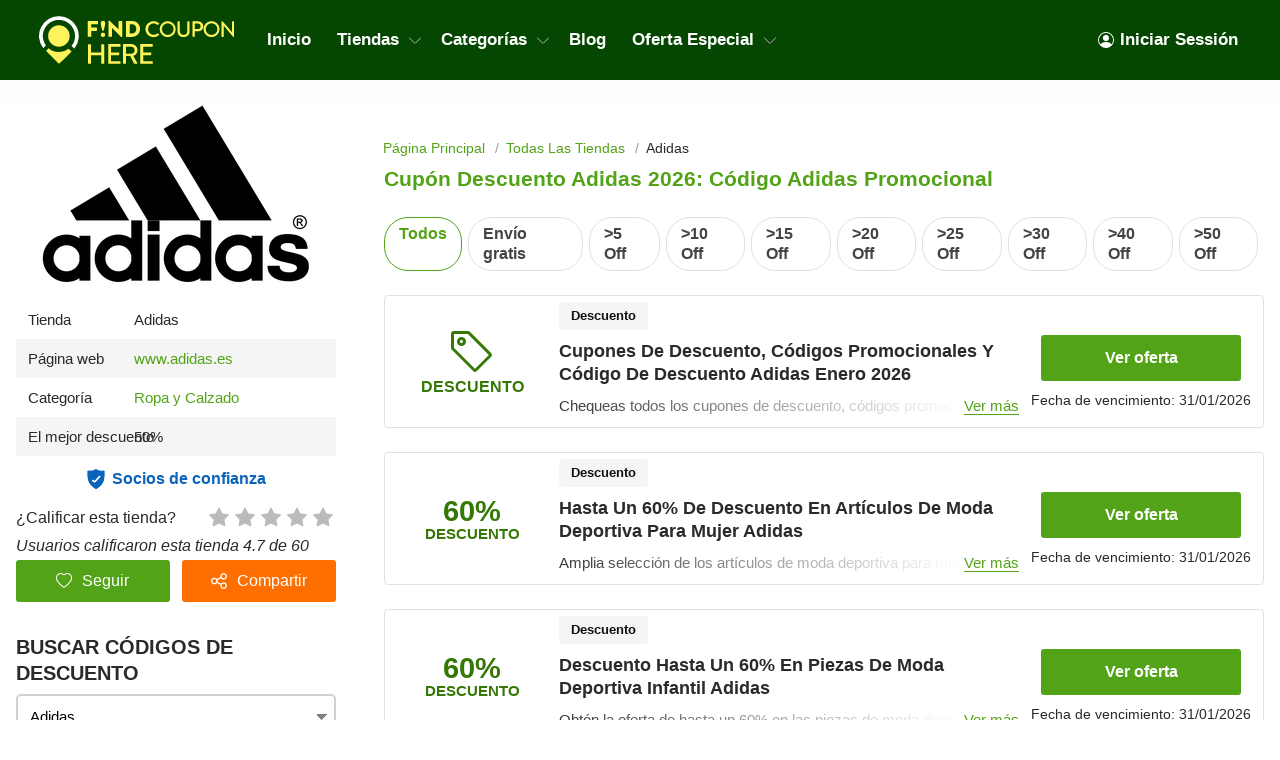

--- FILE ---
content_type: text/html; charset=UTF-8
request_url: https://findcouponhere.net/es/tienda/adidas
body_size: 18075
content:
<!DOCTYPE html>
<html lang="es" dir="ltr">
    <head>
        <!-- Global site tag (gtag.js) - Google Analytics -->
    <script async src="https://www.googletagmanager.com/gtag/js?id=G-YQG5FC1YTB"></script>
<script>
    window.dataLayer = window.dataLayer || [];
    function gtag(){dataLayer.push(arguments);}
    gtag('js', new Date());

    gtag('config', 'G-YQG5FC1YTB');
</script>

<meta http-equiv="Content-Type" content="text/html; charset=utf-8" />
<title>Cupón descuento Adidas 2026: Código Adidas Promocional</title>
<meta name="description" content="Obtenga GRATIS Adidas Código de DESCUENTOS y Código de Envío GRATIS Adidas Busque y comparte en Findcouponhere.net.">
<meta name="keywords" content="codigo descuento Adidas, cupon descuento Adidas, código descuento Adidas 20 euros, envio gratis Adidas, 10€ descuento en Adidas, cupón 15 descuento Adidas, cupón Adidas 7 € de descuento en compras superiores a 60 €, descuento 20 Adidas, entradas Adidas 50% descuento">
<meta name="theme-color" content="#cf0f22" />
<meta name="apple-mobile-web-app-capable" content="yes">
<meta name="apple-mobile-web-app-status-bar-style" content="#cf0f22">

<meta property="og:title" content="Cupón descuento Adidas 2026: Código Adidas Promocional" />
<meta property="og:description" content="Obtenga GRATIS Adidas Código de DESCUENTOS y Código de Envío GRATIS Adidas Busque y comparte en Findcouponhere.net." />

<link rel="canonical" href="https://findcouponhere.net/es/tienda/adidas">
<link rel="alternate" hreflang="es-es" href="https://findcouponhere.net/es/tienda/adidas" />
<meta property="og:url" content="https://findcouponhere.net/es/tienda/adidas">

<!-- favicon -->
<link rel="icon" href="/images/cp-uploads/CiLofC1Detc2u0Q80OVwid64Qqsz1lP1E7eREUdz.png" type="image/png"/>
<link rel="icon" href="/images/cp-uploads/BQxt7bW9bzuT4qc5OP2B7L2nXdZ2iBlRG6suDRyz.ico" type="image/icon"/>

    <meta property="og:image" content="https://findcouponhere.net/images/es/stores/2019_09_06_1567757650958_adidas_1567757635,8162.png">
<link rel="preconnect" href="https://fonts.googleapis.com">
<link rel="preconnect" href="https://fonts.gstatic.com" crossorigin>
<link href="https://fonts.googleapis.com/css2?family=Mulish:ital,wght@0,200;0,300;0,400;0,500;0,600;0,700;1,200;1,300;1,400;1,500;1,600&display=swap" rel="stylesheet">

<meta name="viewport" content="width=device-width, initial-scale=1, maximum-scale=1, user-scalable=no">

<!-- general css -->
<link rel="stylesheet" href="/assets/css/master.css?v=20241002073930">
<link rel="stylesheet" href="/assets/css/slider.css?v=20241002073930">
<link rel="stylesheet" href="/assets/css/layout.css?v=20241002073930">
<style media="screen"> [v-cloak] { display: none; } </style>

<script>
    let elementTracking = '.js-click-coupon';
    let siteTracking = 'findcouponhere';
    let storeIdTracking = '205';
    let storeNameTracking = 'Adidas';
    let couponNameTracking = '';
    let couponIdTracking = '';
    let uId = 'p3hig3ig3qat4r0548czgop8rz2h6';
    let referer = '';
    let queryString = '';
</script>

<!-- Remove unwant params from url-->
<script type="text/javascript">
    let blockParams = ["gclid","placement"];
    let url = new URL(document.URL);
    if(url.searchParams.get('gclid') || url.searchParams.get('placement')){
        blockParams.forEach(function (param) {
            url.searchParams.delete(param);
        });
        window.history.pushState('', '', url.href);
    }
</script>
<!-- END Remove unwant params from url-->
<!-- general script -->
<script charset="utf-8" src="/assets/js/jquery-3.6.0.min.js?v=20241002073930"></script>
<script charset="utf-8" src="/assets/js/clipboard.min.js?v=20241002073930"></script>
<script charset="utf-8" src="/assets/js/coupon.js?v=20241002073930"></script>
<script charset="utf-8" src="/assets/js/slider.js?v=20241002073930"></script>
<script charset="utf-8" src="/assets/js/script.js?v=20241002073930"></script>
<script charset="utf-8" src="/assets/js/allpage.js?v=20241002073930"></script>
<script charset="utf-8" src="/assets/js/tracking.min.js?v=20241002073930"></script>
<meta name="csrf-token" content="lRiKsAwzG5wyKvSjF8Ltj2OCSfkHahjCGrWhR0pe" />
<meta property="og:site_name" content="https://findcouponhere.net">
<meta property="og:type" content="article" />
<meta name="robots" content="index, follow" />
<meta name="revisit-after" content="1 days"/>
<script type="application/ld+json">
{
  "@context": "https://schema.org",
  "@type": "Organization",
  "name": "Laravel",
   "description":"Compra barato con miles de descuentos de las tiendas en línea y sitios de comercio electrónico.",
  "alternateName": "Busca Códigos Promocionales de tus Marcas Favoritas con FindCouponHere",
  "url": "https://findcouponhere.net/es",
  "logo": "https://findcouponhere.net/images/cp-uploads/KmdelOHYgBgQv2uOJdjxR6ooRRKDIRejKHGGr0Tg.svg",
  "sameAs": [
    "https://www.facebook.com/Findcouponherecom-101552485375663/",
    "https://twitter.com/findcouponhere",
    "INSTAGRAM",
    "https://www.linkedin.com/company/findcouponhere",
    "https://www.pinterest.com/findcouponhereus"
  ]
}
</script>

<script type="application/ld+json">
{
    "@context": "http://schema.org/",
    "@type": "WebSite",
    "url": "https://findcouponhere.net",
    "potentialAction": {
        "@type": "SearchAction",
        "target": "https://findcouponhere.net/es/search?q={search_term_string}",
        "query-input": "required name=search_term_string"
    }
}
</script>
            <link rel="stylesheet" href="/assets/css/allpage.css?v=20241002073930">

    
                    <script id="coupon-schema" type="application/ld+json">
                {"name":"Adidas","url":"https:\/\/findcouponhere.net\/es\/tienda\/adidas","rating_count":"60","rating_value":"4.7","coupons":[{"name":"Cupones De Descuento, C\u00f3digos Promocionales Y C\u00f3digo De Descuento Adidas Enero 2026","url":"https:\/\/findcouponhere.net\/es\/tienda\/descuentos-y-codigos-promocionales-en-adidas-16d05a555bd"},{"name":"Hasta Un 60% De Descuento En Art\u00edculos De Moda Deportiva Para Mujer Adidas","url":"https:\/\/findcouponhere.net\/es\/tienda\/hasta-un-60-de-descuento-en-articulos-de-moda-deportiva-para-mujer-17c1626201f"},{"name":"Descuento Hasta Un 60% En Piezas De Moda Deportiva Infantil Adidas","url":"https:\/\/findcouponhere.net\/es\/tienda\/gasta-hasta-un-60-menos-en-piezas-de-moda-deportiva-infantil-17c16276327"},{"name":"Hasta Un 55% Menos En Art\u00edculos De Moda Deportiva Masculina Adidas","url":"https:\/\/findcouponhere.net\/es\/tienda\/ahorra-hasta-un-60-en-articulos-de-moda-deportiva-masculina-17c162435c7"},{"name":"Ahorra Hasta Un 50% En Productos De F\u00fatbol Adidas","url":"https:\/\/findcouponhere.net\/es\/tienda\/oferta-hasta-un-50-en-productos-de-futbol-adidas-17c1666fc40"},{"name":"Rebajas Hasta Un 40% En Productos De Zona Outlet Adidas","url":"https:\/\/findcouponhere.net\/es\/tienda\/rebajas-hasta-un-60-en-zona-outlet-de-adidas-17c1621d6a0"},{"name":"Un 35% De Descuento Para Estudiantes En Adidas","url":"https:\/\/findcouponhere.net\/es\/tienda\/un-35-de-descuento-para-estudiantes-17c161bfc6d"},{"name":"GASTOS DE ENV\u00cdO GRATIS En Adidas","url":"https:\/\/findcouponhere.net\/es\/tienda\/envio-gratis-para-pedidos-a-partir-de-50-en-adidas-17c16159a8f"}]}        </script>
        <script type = "application/ld+json">
    {
        "image": "https://findcouponhere.net/images/es/stores/2019_09_06_1567757650958_adidas_1567757635,8162.png",
        "description": "",
        "@context": "http://schema.org",
        "@type": "WebPage",
        "headline": "Adidas",
        "url": "https://findcouponhere.net/es/tienda/adidas",
        "mainEntity": {
            "AggregateRating": {
                "RatingValue": 4.7,
                "RatingCount": 60,
                "BestRating": 5,
                "WorstRating": 1
            },
            "makesOffer": [{"name":"Cupones De Descuento, C\u00f3digos Promocionales Y C\u00f3digo De Descuento Adidas Enero 2026","description":"Chequeas todos los cupones de descuento, c\u00f3digos promocionales y c\u00f3digo de descuento en Adidas Enero 2026. \u00a1Verifica ahora ya!","@type":"Offer","url":"https:\/\/findcouponhere.net\/es\/descuentos-y-codigos-promocionales-en-adidas-16d05a555bd-c73563"}],
            "sameAs": ["https://www.adidas.es/"],
            "image": "https://findcouponhere.net/images/es/stores/2019_09_06_1567757650958_adidas_1567757635,8162.png",
            "name": "Adidas",
            "description": "",
            "@context": "http://schema.org",
            "@type": "Store"
        }
    } </script>
            <link rel="stylesheet" href="/findcouponhere/css/theme.css?v=20241002073930">
        <style>
    :root {
        --deal: #53a318;
        --deal-hover: #428213;

        --code: #ff6f00;
        --code-hover: #e76500;

        --link: #53a318;
        --hover: #ff6f00;
    }
</style>    </head>
    <body id="theme-findcouponhere" class="">
        <header class="site-header">
    <div class="site-w">
        <div class="top-header flex-b align-c">
            <div class="header-mobile is-mobile">
                <div class="flex-b align-c header-mobile-content">
                    <button type="button" class="menu-icon">
                        <svg xmlns="http://www.w3.org/2000/svg" width="24" height="24" fill="currentColor" class="bi bi-list" viewBox="0 0 16 16">
                            <path fill-rule="evenodd" d="M2.5 12a.5.5 0 0 1 .5-.5h10a.5.5 0 0 1 0 1H3a.5.5 0 0 1-.5-.5zm0-4a.5.5 0 0 1 .5-.5h10a.5.5 0 0 1 0 1H3a.5.5 0 0 1-.5-.5zm0-4a.5.5 0 0 1 .5-.5h10a.5.5 0 0 1 0 1H3a.5.5 0 0 1-.5-.5z"/>
                        </svg>
                    </button>
                    <a class="header-mobile-item-link" href="https://findcouponhere.net/es">
                        <picture>
                            <source media="(min-width: 300px)" srcset="/images/cp-uploads/KmdelOHYgBgQv2uOJdjxR6ooRRKDIRejKHGGr0Tg.svg">
                            <source src="/images/blank.gif">
                            <img src="/images/blank.gif" alt="Laravel" height="48">
                        </picture>
                    </a>
                </div>
            </div>
            <ul class="navigation flex-b align-c">
    <li class="main-menu-item homepage-item">
        <a class="menu-item-link" href="https://findcouponhere.net/es">
            <picture>
                <source media="(min-width: 300px)" srcset="/images/cp-uploads/KmdelOHYgBgQv2uOJdjxR6ooRRKDIRejKHGGr0Tg.svg">
                <source src="/images/blank.gif">
                <img src="/images/blank.gif" alt="Laravel" height="48">
            </picture>
        </a>
    </li>
                        <li class="main-menu-item">
                <a class="menu-item-link" href="/es">
                    Inicio
                </a>
            </li>
                                <li class="main-menu-item has-lev2-menu ">
                <a class="menu-item-link" href="/es/stores">
                    Tiendas
                    <span class="menu-dropdown-icon"></span>
                </a>
                <div class="lev2-menu-wrapper mega-menu">
                    <ul class="lev2-menu-content">
                                                    <li class="lev2-menu-item">
                                <a href="/es/tienda/just-eat" class="lev2-menu-link">
                                    Just Eat
                                </a>
                            </li>
                                                    <li class="lev2-menu-item">
                                <a href="/es/tienda/druni" class="lev2-menu-link">
                                    Druni
                                </a>
                            </li>
                                                    <li class="lev2-menu-item">
                                <a href="/es/tienda/vueling" class="lev2-menu-link">
                                    Vueling
                                </a>
                            </li>
                                                    <li class="lev2-menu-item">
                                <a href="/es/tienda/lookfantastic" class="lev2-menu-link">
                                    Lookfantastic
                                </a>
                            </li>
                                                    <li class="lev2-menu-item">
                                <a href="/es/tienda/myprotein" class="lev2-menu-link">
                                    Myprotein
                                </a>
                            </li>
                                                    <li class="lev2-menu-item">
                                <a href="/es/tienda/converse" class="lev2-menu-link">
                                    Converse
                                </a>
                            </li>
                                                    <li class="lev2-menu-item">
                                <a href="/es/tienda/promofarma" class="lev2-menu-link">
                                    Promofarma
                                </a>
                            </li>
                                                    <li class="lev2-menu-item">
                                <a href="/es/tienda/iberia" class="lev2-menu-link">
                                    Iberia
                                </a>
                            </li>
                                                    <li class="lev2-menu-item">
                                <a href="/es/tienda/autodoc" class="lev2-menu-link">
                                    Autodoc
                                </a>
                            </li>
                                                    <li class="lev2-menu-item">
                                <a href="/es/tienda/volotea" class="lev2-menu-link">
                                    Volotea
                                </a>
                            </li>
                                                    <li class="lev2-menu-item">
                                <a href="/es/tienda/conforama" class="lev2-menu-link">
                                    Conforama
                                </a>
                            </li>
                                                    <li class="lev2-menu-item">
                                <a href="/es/tienda/scalpers" class="lev2-menu-link">
                                    Scalpers
                                </a>
                            </li>
                                                    <li class="lev2-menu-item">
                                <a href="/es/tienda/balearia" class="lev2-menu-link">
                                    Balearia
                                </a>
                            </li>
                                                    <li class="lev2-menu-item">
                                <a href="/es/tienda/colvin" class="lev2-menu-link">
                                    Colvin
                                </a>
                            </li>
                                                    <li class="lev2-menu-item">
                                <a href="/es/tienda/esdemarca" class="lev2-menu-link">
                                    Esdemarca
                                </a>
                            </li>
                                                    <li class="lev2-menu-item">
                                <a href="/es/tienda/la-redoute" class="lev2-menu-link">
                                    La Redoute
                                </a>
                            </li>
                                                    <li class="lev2-menu-item">
                                <a href="/es/tienda/omio" class="lev2-menu-link">
                                    Omio
                                </a>
                            </li>
                                                    <li class="lev2-menu-item">
                                <a href="/es/tienda/vision-direct" class="lev2-menu-link">
                                    Vision Direct
                                </a>
                            </li>
                                                <li class="lev2-menu-item gotoall-page">
                            <a class="lev2-menu-link menu-item-link-all" href="/es/stores">
                                View all Tiendas 
                            </a>
                        </li>
                    </ul>
                </div>
            </li>
                                <li class="main-menu-item has-lev2-menu ">
                <a class="menu-item-link" href="/es/categories">
                    Categorías
                    <span class="menu-dropdown-icon"></span>
                </a>
                <div class="lev2-menu-wrapper mega-menu">
                    <ul class="lev2-menu-content">
                                                    <li class="lev2-menu-item">
                                <a href="/es/tienda/bebe-y-ni-o" class="lev2-menu-link">
                                    Bebé y Niño
                                </a>
                            </li>
                                                    <li class="lev2-menu-item">
                                <a href="/es/tienda/centro-comercial" class="lev2-menu-link">
                                    Centro Comercial
                                </a>
                            </li>
                                                    <li class="lev2-menu-item">
                                <a href="/es/tienda/deporte-y-actividades-al-aire-libre" class="lev2-menu-link">
                                    Deporte y Actividades al Aire Libre
                                </a>
                            </li>
                                                    <li class="lev2-menu-item">
                                <a href="/es/tienda/equipos-electronicos" class="lev2-menu-link">
                                    Equipos Electrónicos
                                </a>
                            </li>
                                                    <li class="lev2-menu-item">
                                <a href="/es/tienda/hogar-y-jardin" class="lev2-menu-link">
                                    Hogar y Jardín
                                </a>
                            </li>
                                                    <li class="lev2-menu-item">
                                <a href="/es/tienda/ropa-y-calzado" class="lev2-menu-link">
                                    Ropa y Calzado
                                </a>
                            </li>
                                                    <li class="lev2-menu-item">
                                <a href="/es/tienda/salud-y-belleza" class="lev2-menu-link">
                                    Salud y Belleza
                                </a>
                            </li>
                                                    <li class="lev2-menu-item">
                                <a href="/es/tienda/servicio-personal-y-del-hogar" class="lev2-menu-link">
                                    Servicio Personal y del Hogar
                                </a>
                            </li>
                                                    <li class="lev2-menu-item">
                                <a href="/es/tienda/viaje" class="lev2-menu-link">
                                    Viaje
                                </a>
                            </li>
                                                <li class="lev2-menu-item gotoall-page">
                            <a class="lev2-menu-link menu-item-link-all" href="/es/categories">
                                View all Categorías 
                            </a>
                        </li>
                    </ul>
                </div>
            </li>
                                <li class="main-menu-item">
                <a class="menu-item-link" href="/es/blog">
                    Blog
                </a>
            </li>
                                <li class="main-menu-item has-lev2-menu has-lev2-menu-left">
                <a class="menu-item-link" href="/es/all">
                    Oferta Especial
                    <span class="menu-dropdown-icon"></span>
                </a>
                <div class="lev2-menu-wrapper default-menu">
                    <ul class="lev2-menu-content">
                                                    <li class="lev2-menu-item">
                                <a href="es/tienda/estudiantes" class="lev2-menu-link">
                                    Descuentos De Estudiantes
                                </a>
                            </li>
                                                    <li class="lev2-menu-item">
                                <a href="es/tienda/discapacitados" class="lev2-menu-link">
                                    Descuentos De Discapacitados
                                </a>
                            </li>
                                                    <li class="lev2-menu-item">
                                <a href="es/tienda/familias-numerosas" class="lev2-menu-link">
                                    Descuentos De Familias Numerosas
                                </a>
                            </li>
                                                    <li class="lev2-menu-item">
                                <a href="es/tienda/residente" class="lev2-menu-link">
                                    Descuentos De Residente
                                </a>
                            </li>
                                                    <li class="lev2-menu-item">
                                <a href="es/tienda/militares" class="lev2-menu-link">
                                    Descuentos De Militares
                                </a>
                            </li>
                                                <li class="lev2-menu-item gotoall-page">
                            <a class="lev2-menu-link menu-item-link-all" href="/es/all">
                                View all Oferta Especial 
                            </a>
                        </li>
                    </ul>
                </div>
            </li>
            
    

            <li class="main-menu-item  menu-right">
            <a class="menu-item-link signin-link" href="https://findcouponhere.net/es/login">
                <svg xmlns="http://www.w3.org/2000/svg" width="16" height="16" fill="currentColor" class="bi bi-person-circle" viewBox="0 0 16 16">
                    <path d="M11 6a3 3 0 1 1-6 0 3 3 0 0 1 6 0z"/>
                    <path fill-rule="evenodd" d="M0 8a8 8 0 1 1 16 0A8 8 0 0 1 0 8zm8-7a7 7 0 0 0-5.468 11.37C3.242 11.226 4.805 10 8 10s4.757 1.225 5.468 2.37A7 7 0 0 0 8 1z"/>
                </svg>
                Iniciar Sessión
            </a>
        </li>
    </ul>
                            <span class="sidebar-icon">
                    <svg xmlns="http://www.w3.org/2000/svg" width="24" height="24" fill="currentColor"
                        class="bi bi-sliders" viewBox="0 0 16 16">
                        <path fill-rule="evenodd"
                            d="M11.5 2a1.5 1.5 0 1 0 0 3 1.5 1.5 0 0 0 0-3zM9.05 3a2.5 2.5 0 0 1 4.9 0H16v1h-2.05a2.5 2.5 0 0 1-4.9 0H0V3h9.05zM4.5 7a1.5 1.5 0 1 0 0 3 1.5 1.5 0 0 0 0-3zM2.05 8a2.5 2.5 0 0 1 4.9 0H16v1H6.95a2.5 2.5 0 0 1-4.9 0H0V8h2.05zm9.45 4a1.5 1.5 0 1 0 0 3 1.5 1.5 0 0 0 0-3zm-2.45 1a2.5 2.5 0 0 1 4.9 0H16v1h-2.05a2.5 2.5 0 0 1-4.9 0H0v-1h9.05z" />
                    </svg>
                </span>
                        <div class="is-mobile navigation-background"></div>
        </div>
    </div>
</header>
<script async src="https://pagead2.googlesyndication.com/pagead/js/adsbygoogle.js?client=ca-pub-7830162383317698"
     crossorigin="anonymous"></script>
            <main class="allpage  has-store ">
        <div class="site-w">
            <div class="main-content-wrapper flex-b flex-s align-s">
                <link rel="stylesheet" href="/sofia/css/sidebar.css?v=20241002073930">
<div class="sidebar-theme-wrapper">
    <div class="sidebar-theme-content">
                    <div class="allpage-trending-about">
    <aside class="widget store-raised">
        <a href="https://findcouponhere.net/es/go-store/205" class="store-image-wrap" rel="nofollow" target="_blank">
            <img src="https://cdn.hotgutscheine.com/g3DHqfIoN5FAQ4oEP6lkcDFhRYI=/fit-in/320x180/filters:format(webp)/findcouponhere.net/images/es/stores/2019_09_06_1567757650958_adidas_1567757635,8162.png" alt="Adidas">
        </a>
    </aside>
    <aside class="widget sidebar-store-info">
        <div class="store-info-row flex-b">
            <div>Tienda</div>
            <span>Adidas</span>
        </div>
        <div class="store-info-row flex-b">
            <div>Página web</div>
            <a href="https://findcouponhere.net/es/go-store/205" title="Adidas" rel="nofollow"
                target="_blank">www.adidas.es
            </a>
        </div>
                    <div class="store-info-row flex-b">
                <div>Categoría</div>
                <div class="list-category-info">
                                                                        <a href="https://findcouponhere.net/es/tienda/ropa-y-calzado"
                                title="Ropa y Calzado">Ropa y Calzado
                            </a>
                                                            </div>
            </div>
                            <div class="store-info-row flex-b align-c">
                <span>El mejor descuento</span>
                <span>
                    50%
                </span>
            </div>
                <div class="trusted-container">
            <span class="trusted-icon"></span>
            <span>Socios de confianza</span>
        </div>
        <div class="star-rating">
            ¿Calificar esta tienda?
            <div class="rate">
                <input type="hidden" id="store_id" name="store_id" value="205"/>
                                    <input type="radio" id="star5" class="star" name="rate" value="5" style="z-index: 100;">
                    <label class="js-vote" for="star5" title="5 estrellas">
                        5 estrellas                    </label>
                                    <input type="radio" id="star4" class="star" name="rate" value="4" style="z-index: 100;">
                    <label class="js-vote" for="star4" title="4 estrellas">
                        4 estrellas                    </label>
                                    <input type="radio" id="star3" class="star" name="rate" value="3" style="z-index: 100;">
                    <label class="js-vote" for="star3" title="3 estrellas">
                        3 estrellas                    </label>
                                    <input type="radio" id="star2" class="star" name="rate" value="2" style="z-index: 100;">
                    <label class="js-vote" for="star2" title="2 estrellas">
                        2 estrellas                    </label>
                                    <input type="radio" id="star1" class="star" name="rate" value="1" style="z-index: 100;">
                    <label class="js-vote" for="star1" title="1 estrellas">
                        1 estrellas                    </label>
                            </div>
        </div>
        <div class="rating-info">
            Usuarios calificaron esta tienda 4.7 de 60
        </div>
        <div class="sidebar-button-action-wrapper">
            <button class="button sidebar-button-action-item follow-button" type="button" name="button">
                <svg id="heart" xmlns="http://www.w3.org/2000/svg" width="16" height="16" fill="currentColor" viewBox="0 0 16 16">
                     
                        <path d="m8 2.748-.717-.737C5.6.281 2.514.878 1.4 3.053c-.523 1.023-.641 2.5.314 4.385.92 1.815 2.834 3.989 6.286 6.357 3.452-2.368 5.365-4.542 6.286-6.357.955-1.886.838-3.362.314-4.385C13.486.878 10.4.28 8.717 2.01L8 2.748zM8 15C-7.333 4.868 3.279-3.04 7.824 1.143c.06.055.119.112.176.171a3.12 3.12 0 0 1 .176-.17C12.72-3.042 23.333 4.867 8 15z"/>
                                    </svg>
                <span class="follow-text">
                                            Seguir
                                    </span>
            </button>
            <button class="button sidebar-button-action-item share-button" type="button" name="button">
                <svg xmlns="http://www.w3.org/2000/svg" width="16" height="16" fill="currentColor" viewBox="0 0 512 512"><path class="cls-1" d="M405.33,298.67a106.54,106.54,0,0,0-83.9,40.86L209.69,283.66a106.78,106.78,0,0,0,0-55.31l111.75-55.87a106.27,106.27,0,1,0-19.13-38.15L190.56,190.2a106.67,106.67,0,1,0,0,131.6l111.75,55.87a106.67,106.67,0,1,0,103-79Zm0-256a64,64,0,1,1-64,64A64.07,64.07,0,0,1,405.33,42.67ZM106.67,320a64,64,0,1,1,64-64A64.07,64.07,0,0,1,106.67,320ZM405.33,469.33a64,64,0,1,1,64-64A64.07,64.07,0,0,1,405.33,469.33Z"/></svg>
                Compartir
            </button>
            <div class="sidebar-button-action-message">
                Inicia sesión para utilizar esta función
            </div>
        </div>
    </aside>
</div>
                
        <aside id="sidebar" class="widget sidebar-search hidden">
            <div class="sidebar-header">
                Buscar códigos de descuento
            </div>
            <div class="sidebar-widget-content" method="get" v-for="(sidebarItem, index) in sidebar" v-if="sidebarItem.childs.length > 0">
                <input autocomplete="off" class="input-text input-dropdown autocomplte" 
                    @focus="show(index)"
                    @blur="hide(index)"
                    @keyup="checkList"
                    v-model="sidebarItem.keyword"
                    :placeholder="sidebarItem.boxName" type="text">
                <div class="autocomplate-content content" v-if="sidebarItem.show">
                    <a :href="item.link" v-for="item in sidebarItem.childs" v-if="checkItem(item, index) && !item.active">
                        <span class="search-filter-item">
                            {{ item.title }}
                        </span>
                    </a>
                </div>
            </div>
            <div class="button-search-action">
                <a href="https://findcouponhere.net/es/all" class="button">
                    QUITAR
                </a>
            </div>
        </aside>
                    <div class="widget-content-box">
                <div class="blog-widget-content">
                    <div class="widget-header">
                        TIENDA SIMILAR
                    </div>
                    <div class="widget-list">
                                                    <div class="related-store-item">
                                <a class="related-store-item-image" href="https://findcouponhere.net/es/tienda/privalia">
                                    <img src="https://cdn.hotgutscheine.com/gRWb0LnlOWo6eQKDOU8GgU0F6SQ=/fit-in/140x70/filters:format(webp)/findcouponhere.net/images/es/stores/2019_10_04_1570171063193_privalia_1570171035,9901.png" alt="Privalia">
                                </a>
                                <a class="related-store-item-title" href="https://findcouponhere.net/es/tienda/privalia">
                                    Código Descuento Privalia
                                </a>
                                <div class="related-store-item-rating flex-b" value="294">
                                                                                                                <span class="allpage-rating-item rating-item rating-on"></span>
                                                                                                                    <span class="allpage-rating-item rating-item rating-on"></span>
                                                                                                                    <span class="allpage-rating-item rating-item rating-on"></span>
                                                                                                                    <span class="allpage-rating-item rating-item rating-on"></span>
                                                                                                                                                        <span class="allpage-rating-item rating-item rating-half"></span>
                                                                                                                                                </div>
                            </div>
                                                    <div class="related-store-item">
                                <a class="related-store-item-image" href="https://findcouponhere.net/es/tienda/new-balance">
                                    <img src="https://cdn.hotgutscheine.com/eVg77TdL-22UsOozkFQ6RFS5qbk=/fit-in/140x70/filters:format(webp)/findcouponhere.net/images/es/stores/2019_10_10_1570699668649_new_1570699640,2689.png" alt="New Balance">
                                </a>
                                <a class="related-store-item-title" href="https://findcouponhere.net/es/tienda/new-balance">
                                    Código Descuento New Balance
                                </a>
                                <div class="related-store-item-rating flex-b" value="334">
                                                                                                                <span class="allpage-rating-item rating-item rating-on"></span>
                                                                                                                    <span class="allpage-rating-item rating-item rating-on"></span>
                                                                                                                    <span class="allpage-rating-item rating-item rating-on"></span>
                                                                                                                    <span class="allpage-rating-item rating-item rating-on"></span>
                                                                                                                                                        <span class="allpage-rating-item rating-item rating-half"></span>
                                                                                                                                                </div>
                            </div>
                                                    <div class="related-store-item">
                                <a class="related-store-item-image" href="https://findcouponhere.net/es/tienda/sephora">
                                    <img src="https://cdn.hotgutscheine.com/2qTDGEGkEm3d2J1ivlou1Gn6gpo=/fit-in/140x70/filters:format(webp)/findcouponhere.net/images/es/stores/2019_07_29_1564349657430_sephora_1564349657,2802.png" alt="Sephora">
                                </a>
                                <a class="related-store-item-title" href="https://findcouponhere.net/es/tienda/sephora">
                                    Código Descuento Sephora
                                </a>
                                <div class="related-store-item-rating flex-b" value="176">
                                                                                                                <span class="allpage-rating-item rating-item rating-on"></span>
                                                                                                                    <span class="allpage-rating-item rating-item rating-on"></span>
                                                                                                                    <span class="allpage-rating-item rating-item rating-on"></span>
                                                                                                                    <span class="allpage-rating-item rating-item rating-on"></span>
                                                                                                                                                        <span class="allpage-rating-item rating-item rating-half"></span>
                                                                                                                                                </div>
                            </div>
                                                    <div class="related-store-item">
                                <a class="related-store-item-image" href="https://findcouponhere.net/es/tienda/springfield">
                                    <img src="https://cdn.hotgutscheine.com/cJj-ZoHtPUnZQuNMdupFdy0lABs=/fit-in/140x70/filters:format(webp)/findcouponhere.net/images/es/stores/2019_07_29_1564351297380_springfield_1564351296,9341.jpg" alt="SPRINGFIELD">
                                </a>
                                <a class="related-store-item-title" href="https://findcouponhere.net/es/tienda/springfield">
                                    Código Descuento SPRINGFIELD
                                </a>
                                <div class="related-store-item-rating flex-b" value="178">
                                                                                                                <span class="allpage-rating-item rating-item rating-on"></span>
                                                                                                                    <span class="allpage-rating-item rating-item rating-on"></span>
                                                                                                                    <span class="allpage-rating-item rating-item rating-on"></span>
                                                                                                                    <span class="allpage-rating-item rating-item rating-on"></span>
                                                                                                                                                        <span class="allpage-rating-item rating-item rating-half"></span>
                                                                                                                                                </div>
                            </div>
                                                    <div class="related-store-item">
                                <a class="related-store-item-image" href="https://findcouponhere.net/es/tienda/vans">
                                    <img src="https://cdn.hotgutscheine.com/11X4t0ER8my_spG3hBBNG0kyxuc=/fit-in/140x70/filters:format(webp)/findcouponhere.net/images/es/stores/2019_08_01_1564669159296_vans_1564669157,4682.jpg" alt="Vans">
                                </a>
                                <a class="related-store-item-title" href="https://findcouponhere.net/es/tienda/vans">
                                    Código Descuento Vans
                                </a>
                                <div class="related-store-item-rating flex-b" value="186">
                                                                                                                <span class="allpage-rating-item rating-item rating-on"></span>
                                                                                                                    <span class="allpage-rating-item rating-item rating-on"></span>
                                                                                                                    <span class="allpage-rating-item rating-item rating-on"></span>
                                                                                                                    <span class="allpage-rating-item rating-item rating-on"></span>
                                                                                                                                                        <span class="allpage-rating-item rating-item rating-half"></span>
                                                                                                                                                </div>
                            </div>
                                                    <div class="related-store-item">
                                <a class="related-store-item-image" href="https://findcouponhere.net/es/tienda/la-redoute">
                                    <img src="https://cdn.hotgutscheine.com/Sy8AMlkPbV1OzQe0t2KKGlTNx4c=/fit-in/140x70/filters:format(webp)/findcouponhere.net/images/es/stores/2019_09_06_1567762795858_la_1567762779,1988.jpg" alt="La Redoute">
                                </a>
                                <a class="related-store-item-title" href="https://findcouponhere.net/es/tienda/la-redoute">
                                    Código Descuento La Redoute
                                </a>
                                <div class="related-store-item-rating flex-b" value="209">
                                                                                                                <span class="allpage-rating-item rating-item rating-on"></span>
                                                                                                                    <span class="allpage-rating-item rating-item rating-on"></span>
                                                                                                                    <span class="allpage-rating-item rating-item rating-on"></span>
                                                                                                                    <span class="allpage-rating-item rating-item rating-on"></span>
                                                                                                                                                        <span class="allpage-rating-item rating-item rating-half"></span>
                                                                                                                                                </div>
                            </div>
                                                    <div class="related-store-item">
                                <a class="related-store-item-image" href="https://findcouponhere.net/es/tienda/bershka">
                                    <img src="https://cdn.hotgutscheine.com/0d_tr3IN0-O8SwKAREKLj5AktOQ=/fit-in/140x70/filters:format(webp)/findcouponhere.net/images/es/stores/2019_09_09_1568013185691_bershka_1568013170,7889.jpg" alt="Bershka">
                                </a>
                                <a class="related-store-item-title" href="https://findcouponhere.net/es/tienda/bershka">
                                    Código Descuento Bershka
                                </a>
                                <div class="related-store-item-rating flex-b" value="220">
                                                                                                                <span class="allpage-rating-item rating-item rating-on"></span>
                                                                                                                    <span class="allpage-rating-item rating-item rating-on"></span>
                                                                                                                    <span class="allpage-rating-item rating-item rating-on"></span>
                                                                                                                    <span class="allpage-rating-item rating-item rating-on"></span>
                                                                                                                                                        <span class="allpage-rating-item rating-item rating-half"></span>
                                                                                                                                                </div>
                            </div>
                                                    <div class="related-store-item">
                                <a class="related-store-item-image" href="https://findcouponhere.net/es/tienda/c-a">
                                    <img src="https://cdn.hotgutscheine.com/EbDbvLowQlaKeHDS3XUynGflF-U=/fit-in/140x70/filters:format(webp)/findcouponhere.net/images/es/stores/2019_09_09_1568018356604_c_1568018342,794.png" alt="C&amp;A">
                                </a>
                                <a class="related-store-item-title" href="https://findcouponhere.net/es/tienda/c-a">
                                    Código Descuento C&amp;A
                                </a>
                                <div class="related-store-item-rating flex-b" value="228">
                                                                                                                <span class="allpage-rating-item rating-item rating-on"></span>
                                                                                                                    <span class="allpage-rating-item rating-item rating-on"></span>
                                                                                                                    <span class="allpage-rating-item rating-item rating-on"></span>
                                                                                                                    <span class="allpage-rating-item rating-item rating-on"></span>
                                                                                                                                                        <span class="allpage-rating-item rating-item rating-half"></span>
                                                                                                                                                </div>
                            </div>
                                                    <div class="related-store-item">
                                <a class="related-store-item-image" href="https://findcouponhere.net/es/tienda/zaful">
                                    <img src="https://cdn.hotgutscheine.com/-2B_eEiF-350aqcNIiD-d-rEGGs=/fit-in/140x70/filters:format(webp)/findcouponhere.net/images/es/stores/2019_09_11_1568195308924_zaful_1568195292,0943.png" alt="Zaful">
                                </a>
                                <a class="related-store-item-title" href="https://findcouponhere.net/es/tienda/zaful">
                                    Código Descuento Zaful
                                </a>
                                <div class="related-store-item-rating flex-b" value="232">
                                                                                                                <span class="allpage-rating-item rating-item rating-on"></span>
                                                                                                                    <span class="allpage-rating-item rating-item rating-on"></span>
                                                                                                                    <span class="allpage-rating-item rating-item rating-on"></span>
                                                                                                                    <span class="allpage-rating-item rating-item rating-on"></span>
                                                                                                                                                        <span class="allpage-rating-item rating-item rating-half"></span>
                                                                                                                                                </div>
                            </div>
                                                    <div class="related-store-item">
                                <a class="related-store-item-image" href="https://findcouponhere.net/es/tienda/about-you">
                                    <img src="https://cdn.hotgutscheine.com/NoaQL_pil8LEdAdDQ1TQy-hTuuk=/fit-in/140x70/filters:format(webp)/findcouponhere.net/images/es/stores/2021_04_16_1618545220220_about_1618545289,9168.png" alt="ABOUT YOU">
                                </a>
                                <a class="related-store-item-title" href="https://findcouponhere.net/es/tienda/about-you">
                                    Código Descuento ABOUT YOU
                                </a>
                                <div class="related-store-item-rating flex-b" value="2287">
                                                                                                                <span class="allpage-rating-item rating-item rating-on"></span>
                                                                                                                    <span class="allpage-rating-item rating-item rating-on"></span>
                                                                                                                    <span class="allpage-rating-item rating-item rating-on"></span>
                                                                                                                    <span class="allpage-rating-item rating-item rating-on"></span>
                                                                                                                                                        <span class="allpage-rating-item rating-item rating-half"></span>
                                                                                                                                                </div>
                            </div>
                                                <div class="showmore-item flex-b align-c flex-c">
                            <span>Ver Más</span>
                            <span style="display: none">Ver Menos</span>
                        </div>
                    </div>
                </div>
            </div>
                            <div class="widget-content-box">
                <div class="blog-widget-content">
                    <div class="widget-header">
                        Categorías Relacionadas
                    </div>
                    <div class="list-category">
                                                    <a href="https://findcouponhere.net/es/tienda/ropa-y-calzado" class="list-category-link flex-b align-c">
                                <span>Ropa y Calzado</span>
                                <small>4317 Cupones</small>
                            </a>
                                            </div>
                </div>
            </div>
                                <div class="widget-content-box">
            <div class="blog-widget-content">
                <div class="widget-header">
                    Promociones Actualizadas
                </div>
                <div class="list-trending-deal">
                                            <div class="trending-deal-item">
                            <div class="trending-deal-title js-click-coupon" data-clipboard-text="get deal" data-go-url="https://findcouponhere.net/es/go/59292" data-popup-url="https://findcouponhere.net/es/tienda/adidas?cid=59292">
                                Cupones, Promociones Y Descuentos En Auto Europe Enero 2026
                            </div>
                            <div class="trending-deal-sub flex-b flex-s">
                                <span>Añadido por&nbsp;<a href="https://findcouponhere.net/es/tienda/auto-europe">Auto Europe</a></span>
                                                                    <small>31-01-2026</small>
                                                            </div>
                        </div>
                                            <div class="trending-deal-item">
                            <div class="trending-deal-title js-click-coupon" data-clipboard-text="get deal" data-go-url="https://findcouponhere.net/es/go/72405" data-popup-url="https://findcouponhere.net/es/tienda/adidas?cid=72405">
                                Cupones, Códigos Promocionales Y Descuentos Pharmacius.com Enero 2026
                            </div>
                            <div class="trending-deal-sub flex-b flex-s">
                                <span>Añadido por&nbsp;<a href="https://findcouponhere.net/es/tienda/pharmacius-com">Pharmacius.com</a></span>
                                                                    <small>31-01-2026</small>
                                                            </div>
                        </div>
                                            <div class="trending-deal-item">
                            <div class="trending-deal-title js-click-coupon" data-clipboard-text="get deal" data-go-url="https://findcouponhere.net/es/go/72398" data-popup-url="https://findcouponhere.net/es/tienda/adidas?cid=72398">
                                Cupones, Códigos Promocionales Y Descuentos Pharmacius.com Enero 2026
                            </div>
                            <div class="trending-deal-sub flex-b flex-s">
                                <span>Añadido por&nbsp;<a href="https://findcouponhere.net/es/tienda/pharmacius-com">Pharmacius.com</a></span>
                                                                    <small>31-01-2026</small>
                                                            </div>
                        </div>
                                            <div class="trending-deal-item">
                            <div class="trending-deal-title js-click-coupon" data-clipboard-text="get deal" data-go-url="https://findcouponhere.net/es/go/71853" data-popup-url="https://findcouponhere.net/es/tienda/adidas?cid=71853">
                                Descuentos, Código Descuento Y Cupón Descuento Aw Lab Enero 2026
                            </div>
                            <div class="trending-deal-sub flex-b flex-s">
                                <span>Añadido por&nbsp;<a href="https://findcouponhere.net/es/tienda/aw-lab">Aw Lab</a></span>
                                                                    <small>31-01-2026</small>
                                                            </div>
                        </div>
                                            <div class="trending-deal-item">
                            <div class="trending-deal-title js-click-coupon" data-clipboard-text="get deal" data-go-url="https://findcouponhere.net/es/go/69650" data-popup-url="https://findcouponhere.net/es/tienda/adidas?cid=69650">
                                Descuentos, Código Descuento Y Cupón Descuento Kaotiko Enero 2026
                            </div>
                            <div class="trending-deal-sub flex-b flex-s">
                                <span>Añadido por&nbsp;<a href="https://findcouponhere.net/es/tienda/kaotiko">Kaotiko</a></span>
                                                                    <small>31-01-2026</small>
                                                            </div>
                        </div>
                                    </div>
            </div>
        </div>
                    </div>
    <div class="sidebar-theme-background"></div>
</div>

                <div class="main-content">
                    <nav aria-label="breadcrumb">
        <ol class="breadcrumb">
                                                <li class="breadcrumb-item"><a href="https://findcouponhere.net/es">Página Principal</a>
                    </li>
                                                                <li class="breadcrumb-item"><a href="https://findcouponhere.net/es/stores">Todas Las Tiendas</a>
                    </li>
                                                                <li class="breadcrumb-item active" aria-current="page">Adidas</li>
                                    </ol>
    </nav>

        <script type="application/ld+json">
        {"@context":"https:\/\/schema.org","@type":"BreadcrumbList","itemListElement":[{"@type":"ListItem","position":1,"item":{"@id":"https:\/\/findcouponhere.net\/es","name":"P\u00e1gina Principal","image":"https:\/\/findcouponhere.net\/es\/images\/logo.svg"}},{"@type":"ListItem","position":2,"item":{"@id":"https:\/\/findcouponhere.net\/es\/stores","name":"Todas Las Tiendas","image":""}},{"@type":"ListItem","position":3,"item":{"@id":"https:\/\/findcouponhere.net\/es\/tienda\/adidas","name":"Adidas","image":""}}]}
    </script>

                                            <h1 class="allpage-heading">
                            Cupón descuento Adidas 2026: Código Adidas Promocional
                        </h1>
                                        
                    <div class="allpage-list-coupon-wrapper">
                                                    <div class="allpage-tab-wrapper flex-b align-s">
                                <a class="allpage-tab-item active"
                                    href="https://findcouponhere.net/es/tienda/adidas ">
                                    <span>Todos</span>
                                </a>
                                <a class="allpage-tab-item "
                                    href="https://findcouponhere.net/es/tienda/adidas?code=free-shipping ">
                                    <span>Envío gratis</span>
                                </a>
                                                                                                            <a class="allpage-tab-item "
                                            href="https://findcouponhere.net/es/tienda/adidas?code=5-off ">
                                            <span>&gt;5 Off</span>
                                        </a>
                                                                            <a class="allpage-tab-item "
                                            href="https://findcouponhere.net/es/tienda/adidas?code=10-off ">
                                            <span>&gt;10 Off</span>
                                        </a>
                                                                            <a class="allpage-tab-item "
                                            href="https://findcouponhere.net/es/tienda/adidas?code=15-off ">
                                            <span>&gt;15 Off</span>
                                        </a>
                                                                            <a class="allpage-tab-item "
                                            href="https://findcouponhere.net/es/tienda/adidas?code=20-off ">
                                            <span>&gt;20 Off</span>
                                        </a>
                                                                            <a class="allpage-tab-item "
                                            href="https://findcouponhere.net/es/tienda/adidas?code=25-off ">
                                            <span>&gt;25 Off</span>
                                        </a>
                                                                            <a class="allpage-tab-item "
                                            href="https://findcouponhere.net/es/tienda/adidas?code=30-off ">
                                            <span>&gt;30 Off</span>
                                        </a>
                                                                            <a class="allpage-tab-item "
                                            href="https://findcouponhere.net/es/tienda/adidas?code=40-off ">
                                            <span>&gt;40 Off</span>
                                        </a>
                                                                            <a class="allpage-tab-item "
                                            href="https://findcouponhere.net/es/tienda/adidas?code=50-off ">
                                            <span>&gt;50 Off</span>
                                        </a>
                                                                                                </div>
                        
                                                    <div class="allpage-content-wrapper">
                                                                    <div class="coupon-item-wrapper" data-type="deals">
        <div class="coupon-item">
                                                <div class="coupon-item-link js-click-coupon" data-clipboard-text="get deal" data-go-url="https://findcouponhere.net/es/go/73563" data-popup-url="https://findcouponhere.net/es/tienda/adidas?cid=73563">
                        <div class="coupon-item-image-box">
                            <img class="coupon-item-image" src="https://cdn.hotgutscheine.com/TMuJC3v_RJdPUUJLyZOudkzfFg0=/fit-in/230x150/filters:format(webp)/findcouponhere.net/images/es/stores/2019_09_06_1567757650958_adidas_1567757635,8162.png" alt="Adidas">
                        </div>
                    </div>
                                                    <div class="coupon-item-type">
                                    <div class="coupon-label-context deal-label">
                        <div class="deal-icon">
                            <svg xmlns="http://www.w3.org/2000/svg" width="16" height="16" fill="currentColor" class="bi bi-tag" viewBox="0 0 16 16">
                                <path d="M6 4.5a1.5 1.5 0 1 1-3 0 1.5 1.5 0 0 1 3 0zm-1 0a.5.5 0 1 0-1 0 .5.5 0 0 0 1 0z"/>
                                <path d="M2 1h4.586a1 1 0 0 1 .707.293l7 7a1 1 0 0 1 0 1.414l-4.586 4.586a1 1 0 0 1-1.414 0l-7-7A1 1 0 0 1 1 6.586V2a1 1 0 0 1 1-1zm0 5.586 7 7L13.586 9l-7-7H2v4.586z"/>
                            </svg>
                        </div>
                        <div class="deal-label">Descuento</div>
                    </div>
                            </div>
                        <div class="coupon-item-title">
                <div class="coupon-type typeDescuento">
                    Descuento
                </div>
                <h3 data-clipboard-text="get deal" data-go-url="https://findcouponhere.net/es/go/73563" data-popup-url="https://findcouponhere.net/es/tienda/adidas?cid=73563" class="coupon-item-title-link js-click-coupon">
                    Cupones De Descuento, Códigos Promocionales Y Código De Descuento Adidas Enero 2026
                </h3>
            </div>
            <div class="coupon-item-description">
                <div class="coupon-item-description-content">
                    Chequeas todos los cupones de descuento, códigos promocionales y código de descuento en Adidas Enero 2026. ¡Verifica ahora ya!
                </div>
                <div class="coupon-item-description-button-moreless">
                    <button type="button" class="coupon-item-description-moreless-button">
                        <span class="is-expand">Ver más</span>
                    </button>
                </div>
            </div>
            <div class="button-wrapper">
                <div class="button-container  ">
            <button data-clipboard-text="get deal" data-go-url="https://findcouponhere.net/es/go/73563" data-popup-url="https://findcouponhere.net/es/tienda/adidas?cid=73563" class="button deal-button js-click-coupon">
            <span>
                Ver oferta            </span>
            <svg xmlns="http://www.w3.org/2000/svg" width="20" height="20" fill="currentColor" class="bi bi-arrow-right" viewBox="0 0 16 16">
                <path fill-rule="evenodd" d="M1 8a.5.5 0 0 1 .5-.5h11.793l-3.147-3.146a.5.5 0 0 1 .708-.708l4 4a.5.5 0 0 1 0 .708l-4 4a.5.5 0 0 1-.708-.708L13.293 8.5H1.5A.5.5 0 0 1 1 8z"/>
            </svg>
        </button>
    </div>
                                    <div class="expire-date">
                        Fecha de vencimiento:
                                                    31/01/2026
                                            </div>
                            </div>
        </div>
    </div>
                                    <div style="margin-bottom:20px">
                                                                            </div>
                                                                    <div class="coupon-item-wrapper" data-type="deals">
        <div class="coupon-item">
                                                <div class="coupon-item-link js-click-coupon" data-clipboard-text="get deal" data-go-url="https://findcouponhere.net/es/go/73564" data-popup-url="https://findcouponhere.net/es/tienda/adidas?cid=73564">
                        <div class="coupon-item-image-box">
                            <img class="coupon-item-image" src="https://cdn.hotgutscheine.com/TMuJC3v_RJdPUUJLyZOudkzfFg0=/fit-in/230x150/filters:format(webp)/findcouponhere.net/images/es/stores/2019_09_06_1567757650958_adidas_1567757635,8162.png" alt="Adidas">
                        </div>
                    </div>
                                                    <div class="coupon-item-type">
                                    <div class="coupon-label-context deal-label">
                                                <div class="percent-label">60%</div>
                        <div class="off-label">DESCUENTO</div>
                    </div>
                            </div>
                        <div class="coupon-item-title">
                <div class="coupon-type typeDescuento">
                    Descuento
                </div>
                <h3 data-clipboard-text="get deal" data-go-url="https://findcouponhere.net/es/go/73564" data-popup-url="https://findcouponhere.net/es/tienda/adidas?cid=73564" class="coupon-item-title-link js-click-coupon">
                    Hasta Un 60% De Descuento En Artículos De Moda Deportiva Para Mujer Adidas
                </h3>
            </div>
            <div class="coupon-item-description">
                <div class="coupon-item-description-content">
                    Amplia selección de los artículos de moda deportiva para mujer de Adidas a buen precio con descuentos de hasta un 60%. ¡Aprovecha ahora mismo!
                </div>
                <div class="coupon-item-description-button-moreless">
                    <button type="button" class="coupon-item-description-moreless-button">
                        <span class="is-expand">Ver más</span>
                    </button>
                </div>
            </div>
            <div class="button-wrapper">
                <div class="button-container  ">
            <button data-clipboard-text="get deal" data-go-url="https://findcouponhere.net/es/go/73564" data-popup-url="https://findcouponhere.net/es/tienda/adidas?cid=73564" class="button deal-button js-click-coupon">
            <span>
                Ver oferta            </span>
            <svg xmlns="http://www.w3.org/2000/svg" width="20" height="20" fill="currentColor" class="bi bi-arrow-right" viewBox="0 0 16 16">
                <path fill-rule="evenodd" d="M1 8a.5.5 0 0 1 .5-.5h11.793l-3.147-3.146a.5.5 0 0 1 .708-.708l4 4a.5.5 0 0 1 0 .708l-4 4a.5.5 0 0 1-.708-.708L13.293 8.5H1.5A.5.5 0 0 1 1 8z"/>
            </svg>
        </button>
    </div>
                                    <div class="expire-date">
                        Fecha de vencimiento:
                                                    31/01/2026
                                            </div>
                            </div>
        </div>
    </div>
                                    <div style="margin-bottom:20px">
                                                                            </div>
                                                                    <div class="coupon-item-wrapper" data-type="deals">
        <div class="coupon-item">
                                                <div class="coupon-item-link js-click-coupon" data-clipboard-text="get deal" data-go-url="https://findcouponhere.net/es/go/73562" data-popup-url="https://findcouponhere.net/es/tienda/adidas?cid=73562">
                        <div class="coupon-item-image-box">
                            <img class="coupon-item-image" src="https://cdn.hotgutscheine.com/TMuJC3v_RJdPUUJLyZOudkzfFg0=/fit-in/230x150/filters:format(webp)/findcouponhere.net/images/es/stores/2019_09_06_1567757650958_adidas_1567757635,8162.png" alt="Adidas">
                        </div>
                    </div>
                                                    <div class="coupon-item-type">
                                    <div class="coupon-label-context deal-label">
                                                <div class="percent-label">60%</div>
                        <div class="off-label">DESCUENTO</div>
                    </div>
                            </div>
                        <div class="coupon-item-title">
                <div class="coupon-type typeDescuento">
                    Descuento
                </div>
                <h3 data-clipboard-text="get deal" data-go-url="https://findcouponhere.net/es/go/73562" data-popup-url="https://findcouponhere.net/es/tienda/adidas?cid=73562" class="coupon-item-title-link js-click-coupon">
                    Descuento Hasta Un 60% En Piezas De Moda Deportiva Infantil Adidas
                </h3>
            </div>
            <div class="coupon-item-description">
                <div class="coupon-item-description-content">
                    Obtén la oferta de hasta un 60% en las piezas de moda deportiva para niños en Adidas. Son regalos perfectos para ellos. ¡Haz la compra!
                </div>
                <div class="coupon-item-description-button-moreless">
                    <button type="button" class="coupon-item-description-moreless-button">
                        <span class="is-expand">Ver más</span>
                    </button>
                </div>
            </div>
            <div class="button-wrapper">
                <div class="button-container  ">
            <button data-clipboard-text="get deal" data-go-url="https://findcouponhere.net/es/go/73562" data-popup-url="https://findcouponhere.net/es/tienda/adidas?cid=73562" class="button deal-button js-click-coupon">
            <span>
                Ver oferta            </span>
            <svg xmlns="http://www.w3.org/2000/svg" width="20" height="20" fill="currentColor" class="bi bi-arrow-right" viewBox="0 0 16 16">
                <path fill-rule="evenodd" d="M1 8a.5.5 0 0 1 .5-.5h11.793l-3.147-3.146a.5.5 0 0 1 .708-.708l4 4a.5.5 0 0 1 0 .708l-4 4a.5.5 0 0 1-.708-.708L13.293 8.5H1.5A.5.5 0 0 1 1 8z"/>
            </svg>
        </button>
    </div>
                                    <div class="expire-date">
                        Fecha de vencimiento:
                                                    31/01/2026
                                            </div>
                            </div>
        </div>
    </div>
                                    <div style="margin-bottom:20px">
                                                                            </div>
                                                                    <div class="coupon-item-wrapper" data-type="deals">
        <div class="coupon-item">
                                                <div class="coupon-item-link js-click-coupon" data-clipboard-text="get deal" data-go-url="https://findcouponhere.net/es/go/73567" data-popup-url="https://findcouponhere.net/es/tienda/adidas?cid=73567">
                        <div class="coupon-item-image-box">
                            <img class="coupon-item-image" src="https://cdn.hotgutscheine.com/TMuJC3v_RJdPUUJLyZOudkzfFg0=/fit-in/230x150/filters:format(webp)/findcouponhere.net/images/es/stores/2019_09_06_1567757650958_adidas_1567757635,8162.png" alt="Adidas">
                        </div>
                    </div>
                                                    <div class="coupon-item-type">
                                    <div class="coupon-label-context deal-label">
                                                <div class="percent-label">55%</div>
                        <div class="off-label">DESCUENTO</div>
                    </div>
                            </div>
                        <div class="coupon-item-title">
                <div class="coupon-type typeDescuento">
                    Descuento
                </div>
                <h3 data-clipboard-text="get deal" data-go-url="https://findcouponhere.net/es/go/73567" data-popup-url="https://findcouponhere.net/es/tienda/adidas?cid=73567" class="coupon-item-title-link js-click-coupon">
                    Hasta Un 55% Menos En Artículos De Moda Deportiva Masculina Adidas
                </h3>
            </div>
            <div class="coupon-item-description">
                <div class="coupon-item-description-content">
                    Disfruta del descuento de hasta un 55% en muchos artículos de moda deportiva para hombre en Adidas. ¡Añade al carrito ahora!
                </div>
                <div class="coupon-item-description-button-moreless">
                    <button type="button" class="coupon-item-description-moreless-button">
                        <span class="is-expand">Ver más</span>
                    </button>
                </div>
            </div>
            <div class="button-wrapper">
                <div class="button-container  ">
            <button data-clipboard-text="get deal" data-go-url="https://findcouponhere.net/es/go/73567" data-popup-url="https://findcouponhere.net/es/tienda/adidas?cid=73567" class="button deal-button js-click-coupon">
            <span>
                Ver oferta            </span>
            <svg xmlns="http://www.w3.org/2000/svg" width="20" height="20" fill="currentColor" class="bi bi-arrow-right" viewBox="0 0 16 16">
                <path fill-rule="evenodd" d="M1 8a.5.5 0 0 1 .5-.5h11.793l-3.147-3.146a.5.5 0 0 1 .708-.708l4 4a.5.5 0 0 1 0 .708l-4 4a.5.5 0 0 1-.708-.708L13.293 8.5H1.5A.5.5 0 0 1 1 8z"/>
            </svg>
        </button>
    </div>
                                    <div class="expire-date">
                        Fecha de vencimiento:
                                                    31/01/2026
                                            </div>
                            </div>
        </div>
    </div>
                                    <div style="margin-bottom:20px">
                                                                            </div>
                                                                    <div class="coupon-item-wrapper" data-type="deals">
        <div class="coupon-item">
                                                <div class="coupon-item-link js-click-coupon" data-clipboard-text="get deal" data-go-url="https://findcouponhere.net/es/go/73565" data-popup-url="https://findcouponhere.net/es/tienda/adidas?cid=73565">
                        <div class="coupon-item-image-box">
                            <img class="coupon-item-image" src="https://cdn.hotgutscheine.com/TMuJC3v_RJdPUUJLyZOudkzfFg0=/fit-in/230x150/filters:format(webp)/findcouponhere.net/images/es/stores/2019_09_06_1567757650958_adidas_1567757635,8162.png" alt="Adidas">
                        </div>
                    </div>
                                                    <div class="coupon-item-type">
                                    <div class="coupon-label-context deal-label">
                                                <div class="percent-label">50%</div>
                        <div class="off-label">DESCUENTO</div>
                    </div>
                            </div>
                        <div class="coupon-item-title">
                <div class="coupon-type typeDescuento">
                    Descuento
                </div>
                <h3 data-clipboard-text="get deal" data-go-url="https://findcouponhere.net/es/go/73565" data-popup-url="https://findcouponhere.net/es/tienda/adidas?cid=73565" class="coupon-item-title-link js-click-coupon">
                    Ahorra Hasta Un 50% En Productos De Fútbol Adidas
                </h3>
            </div>
            <div class="coupon-item-description">
                <div class="coupon-item-description-content">
                    Ahorra hasta un 50% al comprar los productos de fútbol de Adidas. ¡No te dejes escapar esta gran oportunidad!
                </div>
                <div class="coupon-item-description-button-moreless">
                    <button type="button" class="coupon-item-description-moreless-button">
                        <span class="is-expand">Ver más</span>
                    </button>
                </div>
            </div>
            <div class="button-wrapper">
                <div class="button-container  ">
            <button data-clipboard-text="get deal" data-go-url="https://findcouponhere.net/es/go/73565" data-popup-url="https://findcouponhere.net/es/tienda/adidas?cid=73565" class="button deal-button js-click-coupon">
            <span>
                Ver oferta            </span>
            <svg xmlns="http://www.w3.org/2000/svg" width="20" height="20" fill="currentColor" class="bi bi-arrow-right" viewBox="0 0 16 16">
                <path fill-rule="evenodd" d="M1 8a.5.5 0 0 1 .5-.5h11.793l-3.147-3.146a.5.5 0 0 1 .708-.708l4 4a.5.5 0 0 1 0 .708l-4 4a.5.5 0 0 1-.708-.708L13.293 8.5H1.5A.5.5 0 0 1 1 8z"/>
            </svg>
        </button>
    </div>
                                    <div class="expire-date">
                        Fecha de vencimiento:
                                                    31/01/2026
                                            </div>
                            </div>
        </div>
    </div>
                                    <div style="margin-bottom:20px">
                                                                            </div>
                                                                    <div class="coupon-item-wrapper" data-type="deals">
        <div class="coupon-item">
                                                <div class="coupon-item-link js-click-coupon" data-clipboard-text="get deal" data-go-url="https://findcouponhere.net/es/go/73566" data-popup-url="https://findcouponhere.net/es/tienda/adidas?cid=73566">
                        <div class="coupon-item-image-box">
                            <img class="coupon-item-image" src="https://cdn.hotgutscheine.com/TMuJC3v_RJdPUUJLyZOudkzfFg0=/fit-in/230x150/filters:format(webp)/findcouponhere.net/images/es/stores/2019_09_06_1567757650958_adidas_1567757635,8162.png" alt="Adidas">
                        </div>
                    </div>
                                                    <div class="coupon-item-type">
                                    <div class="coupon-label-context deal-label">
                                                <div class="percent-label">40%</div>
                        <div class="off-label">DESCUENTO</div>
                    </div>
                            </div>
                        <div class="coupon-item-title">
                <div class="coupon-type typeDescuento">
                    Descuento
                </div>
                <h3 data-clipboard-text="get deal" data-go-url="https://findcouponhere.net/es/go/73566" data-popup-url="https://findcouponhere.net/es/tienda/adidas?cid=73566" class="coupon-item-title-link js-click-coupon">
                    Rebajas Hasta Un 40% En Productos De Zona Outlet Adidas
                </h3>
            </div>
            <div class="coupon-item-description">
                <div class="coupon-item-description-content">
                    Haz un gran ahorro con el descuento de hasta un 40% en la gama de artículos de moda deportiva en Zona Outlet Adidas. ¡Date prisa!
                </div>
                <div class="coupon-item-description-button-moreless">
                    <button type="button" class="coupon-item-description-moreless-button">
                        <span class="is-expand">Ver más</span>
                    </button>
                </div>
            </div>
            <div class="button-wrapper">
                <div class="button-container  ">
            <button data-clipboard-text="get deal" data-go-url="https://findcouponhere.net/es/go/73566" data-popup-url="https://findcouponhere.net/es/tienda/adidas?cid=73566" class="button deal-button js-click-coupon">
            <span>
                Ver oferta            </span>
            <svg xmlns="http://www.w3.org/2000/svg" width="20" height="20" fill="currentColor" class="bi bi-arrow-right" viewBox="0 0 16 16">
                <path fill-rule="evenodd" d="M1 8a.5.5 0 0 1 .5-.5h11.793l-3.147-3.146a.5.5 0 0 1 .708-.708l4 4a.5.5 0 0 1 0 .708l-4 4a.5.5 0 0 1-.708-.708L13.293 8.5H1.5A.5.5 0 0 1 1 8z"/>
            </svg>
        </button>
    </div>
                                    <div class="expire-date">
                        Fecha de vencimiento:
                                                    31/01/2026
                                            </div>
                            </div>
        </div>
    </div>
                                    <div style="margin-bottom:20px">
                                                                            </div>
                                                                    <div class="coupon-item-wrapper" data-type="deals">
        <div class="coupon-item">
                                                <div class="coupon-item-link js-click-coupon" data-clipboard-text="get deal" data-go-url="https://findcouponhere.net/es/go/73569" data-popup-url="https://findcouponhere.net/es/tienda/adidas?cid=73569">
                        <div class="coupon-item-image-box">
                            <img class="coupon-item-image" src="https://cdn.hotgutscheine.com/TMuJC3v_RJdPUUJLyZOudkzfFg0=/fit-in/230x150/filters:format(webp)/findcouponhere.net/images/es/stores/2019_09_06_1567757650958_adidas_1567757635,8162.png" alt="Adidas">
                        </div>
                    </div>
                                                    <div class="coupon-item-type">
                                    <div class="coupon-label-context deal-label">
                                                <div class="percent-label">35%</div>
                        <div class="off-label">DESCUENTO</div>
                    </div>
                            </div>
                        <div class="coupon-item-title">
                <div class="coupon-type typeDescuento">
                    Descuento
                </div>
                <h3 data-clipboard-text="get deal" data-go-url="https://findcouponhere.net/es/go/73569" data-popup-url="https://findcouponhere.net/es/tienda/adidas?cid=73569" class="coupon-item-title-link js-click-coupon">
                    Un 35% De Descuento Para Estudiantes En Adidas
                </h3>
            </div>
            <div class="coupon-item-description">
                <div class="coupon-item-description-content">
                    Benefíciate inmediatamente de un 35% de descuento en compras por sitio web y por app de Adidas para estudiantes al registrarte y verificar tu condición de estudiante en UNiDAYS. ¡Únete ahora!
                </div>
                <div class="coupon-item-description-button-moreless">
                    <button type="button" class="coupon-item-description-moreless-button">
                        <span class="is-expand">Ver más</span>
                    </button>
                </div>
            </div>
            <div class="button-wrapper">
                <div class="button-container  ">
            <button data-clipboard-text="get deal" data-go-url="https://findcouponhere.net/es/go/73569" data-popup-url="https://findcouponhere.net/es/tienda/adidas?cid=73569" class="button deal-button js-click-coupon">
            <span>
                Ver oferta            </span>
            <svg xmlns="http://www.w3.org/2000/svg" width="20" height="20" fill="currentColor" class="bi bi-arrow-right" viewBox="0 0 16 16">
                <path fill-rule="evenodd" d="M1 8a.5.5 0 0 1 .5-.5h11.793l-3.147-3.146a.5.5 0 0 1 .708-.708l4 4a.5.5 0 0 1 0 .708l-4 4a.5.5 0 0 1-.708-.708L13.293 8.5H1.5A.5.5 0 0 1 1 8z"/>
            </svg>
        </button>
    </div>
                                    <div class="expire-date">
                        Fecha de vencimiento:
                                                    31/01/2026
                                            </div>
                            </div>
        </div>
    </div>
                                    <div style="margin-bottom:20px">
                                                                            </div>
                                                                    <div class="coupon-item-wrapper" data-type="deals">
        <div class="coupon-item">
                                                <div class="coupon-item-link js-click-coupon" data-clipboard-text="get deal" data-go-url="https://findcouponhere.net/es/go/73568" data-popup-url="https://findcouponhere.net/es/tienda/adidas?cid=73568">
                        <div class="coupon-item-image-box">
                            <img class="coupon-item-image" src="https://cdn.hotgutscheine.com/TMuJC3v_RJdPUUJLyZOudkzfFg0=/fit-in/230x150/filters:format(webp)/findcouponhere.net/images/es/stores/2019_09_06_1567757650958_adidas_1567757635,8162.png" alt="Adidas">
                        </div>
                    </div>
                                                    <div class="coupon-item-type">
                                    <div class="coupon-label-context deal-label">
                        <div class="deal-icon">
                            <svg xmlns="http://www.w3.org/2000/svg" width="16" height="16" fill="currentColor" class="bi bi-tag" viewBox="0 0 16 16">
                                <path d="M6 4.5a1.5 1.5 0 1 1-3 0 1.5 1.5 0 0 1 3 0zm-1 0a.5.5 0 1 0-1 0 .5.5 0 0 0 1 0z"/>
                                <path d="M2 1h4.586a1 1 0 0 1 .707.293l7 7a1 1 0 0 1 0 1.414l-4.586 4.586a1 1 0 0 1-1.414 0l-7-7A1 1 0 0 1 1 6.586V2a1 1 0 0 1 1-1zm0 5.586 7 7L13.586 9l-7-7H2v4.586z"/>
                            </svg>
                        </div>
                        <div class="deal-label">Descuento</div>
                    </div>
                            </div>
                        <div class="coupon-item-title">
                <div class="coupon-type typeDescuento">
                    Descuento
                </div>
                <h3 data-clipboard-text="get deal" data-go-url="https://findcouponhere.net/es/go/73568" data-popup-url="https://findcouponhere.net/es/tienda/adidas?cid=73568" class="coupon-item-title-link js-click-coupon">
                    GASTOS DE ENVÍO GRATIS En Adidas
                </h3>
            </div>
            <div class="coupon-item-description">
                <div class="coupon-item-description-content">
                    Realiza los pedidos y disfruta el servicio del envío gratis con la compra desde 50€. ¡Aprovecha ya!
                </div>
                <div class="coupon-item-description-button-moreless">
                    <button type="button" class="coupon-item-description-moreless-button">
                        <span class="is-expand">Ver más</span>
                    </button>
                </div>
            </div>
            <div class="button-wrapper">
                <div class="button-container  ">
            <button data-clipboard-text="get deal" data-go-url="https://findcouponhere.net/es/go/73568" data-popup-url="https://findcouponhere.net/es/tienda/adidas?cid=73568" class="button deal-button js-click-coupon">
            <span>
                Ver oferta            </span>
            <svg xmlns="http://www.w3.org/2000/svg" width="20" height="20" fill="currentColor" class="bi bi-arrow-right" viewBox="0 0 16 16">
                <path fill-rule="evenodd" d="M1 8a.5.5 0 0 1 .5-.5h11.793l-3.147-3.146a.5.5 0 0 1 .708-.708l4 4a.5.5 0 0 1 0 .708l-4 4a.5.5 0 0 1-.708-.708L13.293 8.5H1.5A.5.5 0 0 1 1 8z"/>
            </svg>
        </button>
    </div>
                                    <div class="expire-date">
                        Fecha de vencimiento:
                                                    31/01/2026
                                            </div>
                            </div>
        </div>
    </div>
                                    <div style="margin-bottom:20px">
                                                                            </div>
                                                            </div>
                            <nav class="flex-b align-c flex-c" aria-label="Page navigation">
                                
                            </nav>
                                                                                                        <div class="unreliable-wrapper">
                                                                                                    <div class="unreliable-title">
                                        Los Códigos Vencidos De Adidas
                                    </div>
                                                                <div class="allpage-content-wrapper coupon-expired">
                                                                            <div class="coupon-item-wrapper" data-type="deals">
        <div class="coupon-item">
                                                <div class="coupon-item-link js-click-coupon" data-clipboard-text="get deal" data-go-url="https://findcouponhere.net/es/go/73570" data-popup-url="https://findcouponhere.net/es/tienda/adidas?cid=73570">
                        <div class="coupon-item-image-box">
                            <img class="coupon-item-image" src="https://cdn.hotgutscheine.com/TMuJC3v_RJdPUUJLyZOudkzfFg0=/fit-in/230x150/filters:format(webp)/findcouponhere.net/images/es/stores/2019_09_06_1567757650958_adidas_1567757635,8162.png" alt="Adidas">
                        </div>
                    </div>
                                                    <div class="coupon-item-type">
                                    <div class="coupon-label-context deal-label">
                                                <div class="percent-label">20%</div>
                        <div class="off-label">DESCUENTO</div>
                    </div>
                            </div>
                        <div class="coupon-item-title">
                <div class="coupon-type typeDescuento">
                    Descuento
                </div>
                <h3 data-clipboard-text="get deal" data-go-url="https://findcouponhere.net/es/go/73570" data-popup-url="https://findcouponhere.net/es/tienda/adidas?cid=73570" class="coupon-item-title-link js-click-coupon">
                    Descuento Un 20% Para Primera Compra
                </h3>
            </div>
            <div class="coupon-item-description">
                <div class="coupon-item-description-content">
                    Suscríbete a la newsletter en Adidas y recibe el descuento de un 20% para tu primera compra. ¡Apúntate ya!
                </div>
                <div class="coupon-item-description-button-moreless">
                    <button type="button" class="coupon-item-description-moreless-button">
                        <span class="is-expand">Ver más</span>
                    </button>
                </div>
            </div>
            <div class="button-wrapper">
                <div class="button-container  ">
            <button data-clipboard-text="get deal" data-go-url="https://findcouponhere.net/es/go/73570" data-popup-url="https://findcouponhere.net/es/tienda/adidas?cid=73570" class="button deal-button js-click-coupon">
            <span>
                Ver oferta            </span>
            <svg xmlns="http://www.w3.org/2000/svg" width="20" height="20" fill="currentColor" class="bi bi-arrow-right" viewBox="0 0 16 16">
                <path fill-rule="evenodd" d="M1 8a.5.5 0 0 1 .5-.5h11.793l-3.147-3.146a.5.5 0 0 1 .708-.708l4 4a.5.5 0 0 1 0 .708l-4 4a.5.5 0 0 1-.708-.708L13.293 8.5H1.5A.5.5 0 0 1 1 8z"/>
            </svg>
        </button>
    </div>
                            </div>
        </div>
    </div>
                                                                    </div>
                            </div>
                                            </div>
                                            <div class="allpage-trending-about">
        <h2 id="hot-offers" class="allpage-trending-header">
            Las mejores promociones de descuento
        </h2>
        <div class="table-responsive">
            <table class="summary-table">
                <tbody>
                    <tr>
                        <th>Nombre de la cupón</th>
                        <th>Descuento</th>
                        <th>Vencido</th>
                    </tr>
                                            <tr>
                            <td>Hasta Un 60% De Descuento En Artículos De Moda Deportiva Para Mujer Adidas</td>
                            <td>60%</td>
                                                            <td>31-01-2026</td>
                                                    </tr>
                                            <tr>
                            <td>Descuento Hasta Un 60% En Piezas De Moda Deportiva Infantil Adidas</td>
                            <td>60%</td>
                                                            <td>31-01-2026</td>
                                                    </tr>
                                            <tr>
                            <td>Hasta Un 55% Menos En Artículos De Moda Deportiva Masculina Adidas</td>
                            <td>55%</td>
                                                            <td>31-01-2026</td>
                                                    </tr>
                                            <tr>
                            <td>Ahorra Hasta Un 50% En Productos De Fútbol Adidas</td>
                            <td>50%</td>
                                                            <td>31-01-2026</td>
                                                    </tr>
                                            <tr>
                            <td>Rebajas Hasta Un 40% En Productos De Zona Outlet Adidas</td>
                            <td>40%</td>
                                                            <td>31-01-2026</td>
                                                    </tr>
                                            <tr>
                            <td>Un 35% De Descuento Para Estudiantes En Adidas</td>
                            <td>35%</td>
                                                            <td>31-01-2026</td>
                                                    </tr>
                                    </tbody>
            </table>
        </div>
    </div>
                                                                                                                    </div>
            </div>
                            <link rel="stylesheet" href="/assets/css/feature-article.css?v=20241002073930">
<div class="feature-article-wrapper">
    <div class="flex-b align-c flex-s feature-head">
        <h2 class="main-header">
            LEER MÁS NOTICIAS        </h2>
        <a href="https://findcouponhere.net/es/blog">
            Ver todo
        </a>
    </div>
    <div class="feature-article-list">
                    <div class="feature-article-item">
                <a class="feature-article-link" href="https://findcouponhere.net/es/detalle-del-blog/cooltra-desembarca-a-polonia-de-la-ma-de-just-eat-takeaway">
                    <div class="feature-article-link-image">
                        <img src="https://cdn.hotgutscheine.com/0DD8zaPJbxheAcsDp-Fe_CtF8Uw=/fit-in/322x181/filters:format(webp)/findcouponhere.net/images/es/_1637650833,2886.jpg" alt="Cooltra desembarca a Polònia de la mà de Just Eat Takeaway">
                    </div>
                    <h3 class="feature-article-link-title">
                        Cooltra desembarca a Polònia de la mà de Just Eat Takeaway
                    </h3>
                </a>
                <div class="feature-article-item-short-description">
                    D’aquesta manera, el negoci de flotes de Cooltra, present a Espanya, Itàlia, Portugal, França, la República Txeca i Àustria, s’estén a un nou país, i la previsió és assentar-se a Polònia i créixer en altres països de la zona.
                </div>
                <div class="social-wapper">hace 4 años</div>
            </div>
                    <div class="feature-article-item">
                <a class="feature-article-link" href="https://findcouponhere.net/es/detalle-del-blog/black-friday-en-shein-ofertas-del-75-con-ropa-a-50-centimos-en-la-web-de-moda">
                    <div class="feature-article-link-image">
                        <img src="https://cdn.hotgutscheine.com/7itqfyBnGalVIjAIS4a3Swuh5cA=/fit-in/322x181/filters:format(webp)/findcouponhere.net/images/es/_1637650742,6748.jpg" alt="Black Friday en Shein: ofertas del 75% con ropa a 50 céntimos en la web de moda">
                    </div>
                    <h3 class="feature-article-link-title">
                        Black Friday en Shein: ofertas del 75% con ropa a 50 céntimos en la web de moda
                    </h3>
                </a>
                <div class="feature-article-item-short-description">
                    Si has frecuentado las redes sociales en España en los últimos meses, habrás oído hablar de este nombre: Shein.
                </div>
                <div class="social-wapper">hace 4 años</div>
            </div>
                    <div class="feature-article-item">
                <a class="feature-article-link" href="https://findcouponhere.net/es/detalle-del-blog/tipos-de-bastones-de-trekking-o-trail-running-y-sus-beneficios">
                    <div class="feature-article-link-image">
                        <img src="https://cdn.hotgutscheine.com/IP8MnO82WXxnQPtZp4NvY27PcF8=/fit-in/322x181/filters:format(webp)/findcouponhere.net/images/es/_1637643283,1293.jpg" alt="Tipos de bastones de Trekking o Trail running y sus beneficios">
                    </div>
                    <h3 class="feature-article-link-title">
                        Tipos de bastones de Trekking o Trail running y sus beneficios
                    </h3>
                </a>
                <div class="feature-article-item-short-description">
                    ¿Aún no utilizas bastones de Trekking o Trail running en tus salidas a la montaña? Si bien se trata de un elemento que no todo el mundo cree necesitar, los bastones pueden ser un aliado clave para tus salidas de Trekking o Trail running y te contamos por qué.
                </div>
                <div class="social-wapper">hace 4 años</div>
            </div>
                    <div class="feature-article-item">
                <a class="feature-article-link" href="https://findcouponhere.net/es/detalle-del-blog/primor-mango-c-a-y-etam-galardonadas-en-los-premios-comercio-del-a-o">
                    <div class="feature-article-link-image">
                        <img src="https://cdn.hotgutscheine.com/FXbAhv-L5CZtQz28Lgm_kCW2iE0=/fit-in/322x181/filters:format(webp)/findcouponhere.net/images/es/_1637640911,5842.jpg" alt="Primor, Mango, C&amp;A y Etam, galardonadas en los premios Comercio del Año">
                    </div>
                    <h3 class="feature-article-link-title">
                        Primor, Mango, C&amp;A y Etam, galardonadas en los premios Comercio del Año
                    </h3>
                </a>
                <div class="feature-article-item-short-description">
                    Además, C&amp;A recibió la distinción “Mejor experiencia de cliente del año” y Etam la de “Mejor atención al cliente del año”.
                </div>
                <div class="social-wapper">hace 4 años</div>
            </div>
            </div>
</div>
                    </div>
    </main>
    <div class="share-dialog-wapper">
    <div class="share-dialog-content">
        <button type="button" class="close-share-dialog">&times;</button>
        <h3 class="dialog-title">Compartir este enlace</h3>
        <div class="sharetastic"></div>
        <div class="share-link flex-b align-c">
            <div class="share-link-content">https://findcouponhere.net/es/tienda/adidas</div>
            <button class="copy-link button">
                <svg xmlns="http://www.w3.org/2000/svg" width="16" height="16" fill="currentColor" class="is-mobile" viewBox="0 0 16 16">
                    <path d="M13 0H6a2 2 0 0 0-2 2 2 2 0 0 0-2 2v10a2 2 0 0 0 2 2h7a2 2 0 0 0 2-2 2 2 0 0 0 2-2V2a2 2 0 0 0-2-2zm0 13V4a2 2 0 0 0-2-2H5a1 1 0 0 1 1-1h7a1 1 0 0 1 1 1v10a1 1 0 0 1-1 1zM3 4a1 1 0 0 1 1-1h7a1 1 0 0 1 1 1v10a1 1 0 0 1-1 1H4a1 1 0 0 1-1-1V4z"/>
                </svg>
                <span class="is-desktop">Copiar enlace</span>
                <span class="copied-tooltip">
                    Copiado
                </span>
            </button>
        </div>
    </div>
    <div class="share-dialog-background"></div>
</div>
        <footer class="footer-wrapper">
    <div class="site-w">
        <div class="footer background-dark flex-b align-s">
            <div class="footer-first">
                <a class="menu-item-link" href="/">
                    <picture>
                        <source media="(min-width: 320px)" srcset="/images/cp-uploads/KmdelOHYgBgQv2uOJdjxR6ooRRKDIRejKHGGr0Tg.svg">
                        <source src="/images/blank.gif">
                        <img src="/images/blank.gif" alt="" height="48">
                    </picture>
                </a>
                                    <div class="site-subscribe-footer">
                        <style>
                            .site-subscribe-footer .horizontal-box{
                                background: transparent;
                            }
                            .site-subscribe-footer .mega-subscribe-form-title,
                            .site-subscribe-footer .mega-subscribe-form-subtitle {
                                color: #fff;
                            }
                        </style>
                        <div class="mega-subscribe-wrapper">
	<style type="text/css">
		.mega-subscribe-wrapper {
			font-family: Arial, sans-serif;
			box-sizing: border-box;
			font-size: 16px;
			-ms-zoom: 0;
			zoom: 0;
		}

		.mega-subscribe-box {
			display: flex;
			justify-content: flex-start;
			align-items: stretch;
		}
        .mega-subscribe-input {
			color: #333;
		}
		.mega-subscribe-input,
		.mega-subscribe-btn {
			padding-top: 8px;
			padding-bottom: 8px;
			font-size: 16px;
			line-height: 20px;
			outline: none;
			border: none;
			transition: all 250ms ease-in-out;
			zoom: 0;
			resize: none;
		}

		.mega-subscribe-input {
			padding-left: 8px;
			padding-right: 8px;
			border-radius: 5px 0 0 5px;
			border: 1px solid #d1d1d1;
			border-right: none;
			width: 100%;
			color: #333;
		}
		.mega-subscribe-input:hover {
			border-color: var(--deal);
		}
		.mega-subscribe-btn:hover {
			background-color: var(--deal-hover);
		}
		.mega-subscribe-btn {
			border-radius: 0 5px 5px 0;
			background-color: var(--deal);
			color: #fff;
			padding-left: 24px;
			padding-right: 24px;
			cursor: pointer;
		}
		.mega-subscribe-form-title,
		.mega-subscribe-form-subtitle {
			margin: 0 0 6px;
		}
		.mega-subscribe-form-title {
			font-size: calc(17px + (19 - 17) * ((100vw - 300px) / (1920 - 300)));
			font-weight: 600;
		}
		.mega-subscribe-form-subtitle {
			font-size: calc(15px + (17 - 16) * ((100vw - 300px) / (1920 - 300)));
			font-weight: 400;
			opacity: 0.8;
		}
		.horizontal-box {
			display: flex;
			justify-content: space-between;
			align-items: center !important;
			padding: 10px 20px;
			background-color: #f3f3f3;
			border-radius: 5px;
			flex-wrap: wrap;
            max-width: 1100px;
            margin: 0 auto;
		}
		.horizontal-box .mega-subscribe-content {
			width: 43%;
		}
		.horizontal-box .mega-subscribe-box {
			width: 55%;
		}
		.message-box {
			width: 100%;
		}
        @media(max-width: 760px) {
			.horizontal-box {
				display: block;
			}
			.horizontal-box .mega-subscribe-content {
				width: 100%;
			}
			.horizontal-box .mega-subscribe-box {
				width: 100%;
			}
		}
	</style>
	<div class="mega-subscribe-content">
		<form method="post" class="js-mega-subscribe-form ">
			<div class="mega-subscribe-content">
				<h2 class="mega-subscribe-form-title">¿Miedo de perder la promoción?</h2>
				<h3 class="mega-subscribe-form-subtitle">Recibir actualizaciones y últimas noticias directamente de nuestro equipo. Simplemente ingrese tu correo electrónico:</h3>
			</div>
			<div class="mega-subscribe-box">
                 
                    <input type="hidden" value="205" name="storeId" class="js-store-id">
                				<input class="mega-subscribe-input" type="email" placeholder="Correo electrónico" required="">
				<button class=" mega-subscribe-btn">
					<svg style="width: 16px" xmlns="http://www.w3.org/2000/svg" xmlns:xlink="http://www.w3.org/1999/xlink" version="1.1" width="16" height="16" viewBox="0 0 256 256" xml:space="preserve">
						<g style="stroke: none; stroke-width: 0; stroke-dasharray: none; stroke-linecap: butt; stroke-linejoin: miter; stroke-miterlimit: 10; fill: none; fill-rule: nonzero; opacity: 1;" transform="translate(1.4065934065934016 1.4065934065934016) scale(2.81 2.81)" >
							<path d="M 87.85 41.551 L 5.545 1.167 C 2.414 -0.369 -0.979 2.725 0.263 5.984 l 14.342 37.648 c 0.336 0.881 0.336 1.854 0 2.735 L 0.263 84.016 c -1.241 3.259 2.152 6.353 5.282 4.817 L 87.85 48.449 C 90.717 47.043 90.717 42.957 87.85 41.551 z" style="stroke: none; stroke-width: 1; stroke-dasharray: none; stroke-linecap: butt; stroke-linejoin: miter; stroke-miterlimit: 10; fill: currentColor; fill-rule: nonzero; opacity: 1;" transform=" matrix(1 0 0 1 0 0) " stroke-linecap="round" />
						</g>
					</svg>
				</button>
			</div>
			<div class="message-box">
				<div class="message-error" style="color: red;"></div>
				<div class="message-success" style="color: green;"></div>
			</div>
		</form>
	</div>
</div>
<script>
	megaSubscribeForms = document.querySelectorAll(".js-mega-subscribe-form");
	for (let i = 0; i < megaSubscribeForms.length; i++) {
		megaSubscribeForms[i].addEventListener('submit', function(event) {
			event.preventDefault();
			var form = this;
			var em = this.querySelector('.mega-subscribe-input').value;
			var store = this.querySelector('.js-store-id');
			var messageSuccess = this.querySelector('.message-success');
			var messageError = this.querySelector('.message-error');
			if(typeof(em) != 'undefined' && em != '' && em != null) {
				var retVal = {
					email: em,
					storeId: store ? store.value : null,
					prefered: window.location.href,
					"_token": "lRiKsAwzG5wyKvSjF8Ltj2OCSfkHahjCGrWhR0pe"
				};

				var xhr = new XMLHttpRequest();
				xhr.open("POST", '/subscribe', true);
				xhr.setRequestHeader('Content-Type', 'application/json');
				xhr.onreadystatechange = function () {
					if (this.readyState != 4) return;
					messageSuccess.style.display = "block";
					messageError.style.display = "block";
					if (this.status == 200) {
						var data = JSON.parse(this.responseText);
						form.querySelector('.mega-subscribe-input').value = "";
						messageSuccess.innerHTML = "¡Gracias por tu suscrito!";
						messageError.innerHTML = '';
					} 
					setTimeout(() => {
						messageError.innerHTML = '';
						messageSuccess.innerHTML = '';
						messageSuccess.style.display = "none";
						messageError.style.display = "none";
					}, 2000);
				};
				xhr.send(JSON.stringify(retVal));
			}
		});
	}
</script>                    </div>
                            </div>
            <div class="footer-links flex-b align-s">
                <div class="footer-column">
                    <h4 class="footer-header">
                        SOBRE NOSOTROS
                    </h4>
                    <div class="footer-text">
                        FindCouponhere fue creado para compartir códigos de descuento gratuitos e informaciones promocionales de tiendas en línea en España. Actualizamos siempre las mejores y más recientes ofertas para ayudar a los clientes a realizar compras, ahorrar gastos.
                    </div>
                </div>
                <div class="footer-column">
                    <h4 class="footer-header">
                        ENLACE RÁPIDO
                    </h4>
                    <a href="https://findcouponhere.net/es/stores" class="footer-link">
                        Todas Las Tiendas
                    </a>
                    <a href="https://findcouponhere.net/es/categories" class="footer-link">
                        Todas Las Categorías
                    </a>
                    <a href="https://findcouponhere.net/es/introducci%C3%B3n" class="footer-link">
                        About
                    </a>
                    <a href="https://findcouponhere.net/es/t%C3%A9rminos" class="footer-link">
                        Terms
                    </a>
                    <a href="https://findcouponhere.net/es/pol%C3%ADtica-de-privacidad" class="footer-link">
                        Policy
                    </a>
                    <a href="https://findcouponhere.net/es/affiliate-disclaimer" class="footer-link">
                        Disclaimer
                    </a>
                    <div class="dropdown-country-list">
                                            </div>
                </div>
                <div class="footer-column">
                    <h4 class="footer-header">
                        SEGUIR
                    </h4>
                    <div class="">
                        ¡Síguenos y sé el primero en enterarte de ventas, descuentos, sorteos y eventos especiales! FindCouponHere - Cupones gratis en línea
                    </div>
                    <div class="footer-socials flex-b align-c">
                                                    <a href="https://www.linkedin.com/company/findcouponhere" rel="nofollow" class="footer-social">
                                <svg xmlns="http://www.w3.org/2000/svg" viewBox="0 0 448 512" width="24" height="24" fill="currentColor">
                                    <path fill="CurrentColor" d="M416 32H31.9C14.3 32 0 46.5 0 64.3v383.4C0 465.5 14.3 480 31.9 480H416c17.6 0 32-14.5 32-32.3V64.3c0-17.8-14.4-32.3-32-32.3zM135.4 416H69V202.2h66.5V416zm-33.2-243c-21.3 0-38.5-17.3-38.5-38.5S80.9 96 102.2 96c21.2 0 38.5 17.3 38.5 38.5 0 21.3-17.2 38.5-38.5 38.5zm282.1 243h-66.4V312c0-24.8-.5-56.7-34.5-56.7-34.6 0-39.9 27-39.9 54.9V416h-66.4V202.2h63.7v29.2h.9c8.9-16.8 30.6-34.5 62.9-34.5 67.2 0 79.7 44.3 79.7 101.9V416z"></path>
                                </svg>
                            </a>
                                                                            <a href="https://www.facebook.com/Findcouponherecom-101552485375663/" rel="nofollow" class="footer-social">
                                <svg xmlns="http://www.w3.org/2000/svg" viewBox="0 0 512 512" height="24" fill="currentColor">
                                    <path fill="CurrentColor" d="M504 256C504 119 393 8 256 8S8 119 8 256c0 123.78 90.69 226.38 209.25 245V327.69h-63V256h63v-54.64c0-62.15 37-96.48 93.67-96.48 27.14 0 55.52 4.84 55.52 4.84v61h-31.28c-30.8 0-40.41 19.12-40.41 38.73V256h68.78l-11 71.69h-57.78V501C413.31 482.38 504 379.78 504 256z"></path>
                                </svg>
                            </a>
                                                                                                    <a href="https://twitter.com/findcouponhere" rel="nofollow" class="footer-social">
                                <svg xmlns="http://www.w3.org/2000/svg" viewBox="0 0 512 512" height="24" fill="currentColor">
                                    <path fill="CurrentColor" d="M459.37 151.716c.325 4.548.325 9.097.325 13.645 0 138.72-105.583 298.558-298.558 298.558-59.452 0-114.68-17.219-161.137-47.106 8.447.974 16.568 1.299 25.34 1.299 49.055 0 94.213-16.568 130.274-44.832-46.132-.975-84.792-31.188-98.112-72.772 6.498.974 12.995 1.624 19.818 1.624 9.421 0 18.843-1.3 27.614-3.573-48.081-9.747-84.143-51.98-84.143-102.985v-1.299c13.969 7.797 30.214 12.67 47.431 13.319-28.264-18.843-46.781-51.005-46.781-87.391 0-19.492 5.197-37.36 14.294-52.954 51.655 63.675 129.3 105.258 216.365 109.807-1.624-7.797-2.599-15.918-2.599-24.04 0-57.828 46.782-104.934 104.934-104.934 30.213 0 57.502 12.67 76.67 33.137 23.715-4.548 46.456-13.32 66.599-25.34-7.798 24.366-24.366 44.833-46.132 57.827 21.117-2.273 41.584-8.122 60.426-16.243-14.292 20.791-32.161 39.308-52.628 54.253z"></path>
                                </svg>
                            </a>
                                                                            <a href="https://www.youtube.com/channel/UCpMB8wh8JTw4P3JKO5yTyfQ" rel="nofollow" class="footer-social">
                                <svg xmlns="http://www.w3.org/2000/svg" width="16" height="16" fill="currentColor" class="bi bi-youtube" viewBox="0 0 16 16">
                                    <path d="M8.051 1.999h.089c.822.003 4.987.033 6.11.335a2.01 2.01 0 0 1 1.415 1.42c.101.38.172.883.22 1.402l.01.104.022.26.008.104c.065.914.073 1.77.074 1.957v.075c-.001.194-.01 1.108-.082 2.06l-.008.105-.009.104c-.05.572-.124 1.14-.235 1.558a2.007 2.007 0 0 1-1.415 1.42c-1.16.312-5.569.334-6.18.335h-.142c-.309 0-1.587-.006-2.927-.052l-.17-.006-.087-.004-.171-.007-.171-.007c-1.11-.049-2.167-.128-2.654-.26a2.007 2.007 0 0 1-1.415-1.419c-.111-.417-.185-.986-.235-1.558L.09 9.82l-.008-.104A31.4 31.4 0 0 1 0 7.68v-.123c.002-.215.01-.958.064-1.778l.007-.103.003-.052.008-.104.022-.26.01-.104c.048-.519.119-1.023.22-1.402a2.007 2.007 0 0 1 1.415-1.42c.487-.13 1.544-.21 2.654-.26l.17-.007.172-.006.086-.003.171-.007A99.788 99.788 0 0 1 7.858 2h.193zM6.4 5.209v4.818l4.157-2.408L6.4 5.209z"/>
                                </svg>
                            </a>
                                                                            <a href="https://www.pinterest.com/findcouponhereus" rel="nofollow" class="footer-social">
                                <svg xmlns="http://www.w3.org/2000/svg" width="16" height="16" fill="currentColor" class="bi bi-pinterest" viewBox="0 0 16 16">
                                    <path d="M8 0a8 8 0 0 0-2.915 15.452c-.07-.633-.134-1.606.027-2.297.146-.625.938-3.977.938-3.977s-.239-.479-.239-1.187c0-1.113.645-1.943 1.448-1.943.682 0 1.012.512 1.012 1.127 0 .686-.437 1.712-.663 2.663-.188.796.4 1.446 1.185 1.446 1.422 0 2.515-1.5 2.515-3.664 0-1.915-1.377-3.254-3.342-3.254-2.276 0-3.612 1.707-3.612 3.471 0 .688.265 1.425.595 1.826a.24.24 0 0 1 .056.23c-.061.252-.196.796-.222.907-.035.146-.116.177-.268.107-1-.465-1.624-1.926-1.624-3.1 0-2.523 1.834-4.84 5.286-4.84 2.775 0 4.932 1.977 4.932 4.62 0 2.757-1.739 4.976-4.151 4.976-.811 0-1.573-.421-1.834-.919l-.498 1.902c-.181.695-.669 1.566-.995 2.097A8 8 0 1 0 8 0z"/>
                                </svg>
                            </a>
                                            </div>
                </div>
            </div>
        </div>
        <div class="footer-text copyright-txt flex-b align-c flex-c flex-w" style="display: flex">
            <a href="//www.dmca.com/Protection/Status.aspx?ID=ef631107-250f-40e3-9adf-899535a3085c" title="DMCA.com Protection Status" class="dmca-badge"> <img src ="https://images.dmca.com/Badges/dmca_protected_sml_120m.png?ID=ef631107-250f-40e3-9adf-899535a3085c"  alt="DMCA.com Protection Status" /></a>  <script src="https://images.dmca.com/Badges/DMCABadgeHelper.min.js"> </script>
            ©2018 - 2026 Findcouponhere. Todos Los Derechos Reservados.
        </div>
    </div>
</footer>
<span class="gototop">
    <svg xmlns="http://www.w3.org/2000/svg" width="32" height="32" fill="currentColor" class="bi bi-arrow-up-short" viewBox="0 0 16 16">
        <path fill-rule="evenodd" d="M8 12a.5.5 0 0 0 .5-.5V5.707l2.146 2.147a.5.5 0 0 0 .708-.708l-3-3a.5.5 0 0 0-.708 0l-3 3a.5.5 0 1 0 .708.708L7.5 5.707V11.5a.5.5 0 0 0 .5.5z"/>
    </svg>
</span>
<script src="/sofia/js/theme.js?v=20241002073930"></script>
<script type="text/javascript">
    $(window).bind('load', function () {
        $('img').each(function () {
            if ((typeof this.naturalWidth != "undefined" && this.naturalWidth == 0) || this.readyState == 'uninitialized') {
                $(this).attr({
                    'src': '/sofia/images/image-not-available.png?v=1',
                    'style': 'object-fit: cover; width: 100%; height: 100%'
                });
            }
        });
    });
</script>
<script defer src="https://static.cloudflareinsights.com/beacon.min.js/vcd15cbe7772f49c399c6a5babf22c1241717689176015" integrity="sha512-ZpsOmlRQV6y907TI0dKBHq9Md29nnaEIPlkf84rnaERnq6zvWvPUqr2ft8M1aS28oN72PdrCzSjY4U6VaAw1EQ==" data-cf-beacon='{"version":"2024.11.0","token":"19b38869b14b4be7a7c26a27ab190824","r":1,"server_timing":{"name":{"cfCacheStatus":true,"cfEdge":true,"cfExtPri":true,"cfL4":true,"cfOrigin":true,"cfSpeedBrain":true},"location_startswith":null}}' crossorigin="anonymous"></script>
</body>
</html>
                    <script src="/assets/js/sharetastic.js?v=20241002073930"></script>
            <script src="https://cdn.jsdelivr.net/npm/vue@2.6.14"></script>
        <script src="https://unpkg.com/axios/dist/axios.min.js"></script>

    <script src="/assets/js/sharetastic.js?v=20241002073930"></script>

    <script>
        $('.sharetastic').sharetastic();
    </script>

    <script>
        $('.share-button').on('click', function () {
            $('body').addClass('open-share')
            $('.share-dialog-wapper')[0].classList.add('active');
        });
        $('.close-share-dialog, .share-dialog-background').on('click', event => {
            $('body').removeClass('open-share')
            $('.share-dialog-wapper')[0].classList.remove('active');
        });
    </script>
    <script>
        $.ajaxSetup({
            headers: {
                'X-CSRF-TOKEN': $('meta[name="csrf-token"]').attr('content')
            }
        });

        $(document).ready(function() {
            $(".follow-button").on('click', function() {
                storeID = $('#store_id').val();
                if ($('.follow-text').text().trim() == "Dejar de seguir") {
                    $('.follow-text').text("Seguir");
                    $('#heart path').attr('d', 'm8 2.748-.717-.737C5.6.281 2.514.878 1.4 3.053c-.523 1.023-.641 2.5.314 4.385.92 1.815 2.834 3.989 6.286 6.357 3.452-2.368 5.365-4.542 6.286-6.357.955-1.886.838-3.362.314-4.385C13.486.878 10.4.28 8.717 2.01L8 2.748zM8 15C-7.333 4.868 3.279-3.04 7.824 1.143c.06.055.119.112.176.171a3.12 3.12 0 0 1 .176-.17C12.72-3.042 23.333 4.867 8 15z');
                } else {
                    $('.follow-text').text("Dejar de seguir");
                    $('#heart path').attr('d', 'M8 1.314C12.438-3.248 23.534 4.735 8 15-7.534 4.736 3.562-3.248 8 1.314z');
                }
                $.ajax({
                    type: 'POST',
                    url: "https://findcouponhere.net/es/like/205",
                    success: function(data) { },
                    error: function(err) {
                        $('.follow-text').text("Seguir");
                        $('.sidebar-button-action-message').css({
                            'display' : 'block',
                            'color' : 'red'
                        });
                        setTimeout(() => {
                            $('.sidebar-button-action-message').hide();
                        }, 3000);
                    },
                });
            });
        });

        $(document).ready(function() {
            $(".star").on('click', function() {
                star = $(this).val();
                storeID = $('#store_id').val();
                $.ajax({
                    type: 'POST',
                    url: "https://findcouponhere.net/es/rate/205",
                    dataType: 'JSON',
                    data: {
                        "star": star
                    },
                    success: function(data) {
                        let id = '#star' + star;
                        $(id).attr('checked', 'checked');
                        $('.rating-info').show();
                        $str = "Average rating #rate out of #count users rated this store";
                        $str = $str.replace('#rate', data.rate);
                        $str = $str.replace('#count', data.votes);
                        document.getElementsByClassName('rating-info')[0].innerHTML = $str;
                        drawStar(data.rate, storeID);
                    },
                    error: function() {
                        $('.rating-info').show();
                        document.getElementsByClassName('rating-info')[0].innerHTML = "Inicia sesión para utilizar esta función"
                    },
                });
            });
        });
    </script>
    <script>
        function drawStar(rate, storeID) {
            list = document.getElementsByClassName('related-store-item-rating');
            for (let i = 0; i < list.length; i++) {
                id = list[i].getAttribute('value');
                if (id === storeID) {
                    list[i].innerHTML = '';
                    str = '';
                    count = 0;
                    for (let j = 1; j <= Math.floor(rate); j++) {
                        str += '<span class="allpage-rating-item rating-item rating-on"></span>';
                        count++;
                    }
                    if ((rate * 10) % 10 != 0) {
                        str += '<span class="allpage-rating-item rating-item rating-half"></span>';
                        count++;
                    }
                    while (count++ < 5) {
                        str += '<span class="allpage-rating-item rating-item"></span>';
                    }
                    str += '<span class="allpage-count">' + rate + '/5</span>';
                    list[i].innerHTML = str;
                }
            }
        }
    </script>
    <script type="text/javascript">
        var searchStore = new Vue({
            el: '#sidebar',
            data: {
                sidebar: [],
                keys: [],
                filter: {
                    'store': 205,
                    'category': null,
                    'audience': null,
                    'event': null,
                    'discount': null,
                }
            },
            methods : {
                loadStore() {
                    let self = this;
                    axios({
                        method: 'get',
                        url: 'https://findcouponhere.net/es/api/sidebarLoad',
                        params : self.filter
                        
                    })
                    .then(function(response) {
                        self.sidebar = response.data;
                        for (let key in self.sidebar) {
                            if (self.sidebar[key].childs.length && self.sidebar[key].childs[0].hasOwnProperty('active')) {
                                self.sidebar[key].keyword = self.sidebar[key].childs[0].title;
                            }
                        }
                        $('.sidebar-search').removeClass('hidden');
                    });
                },
                checkList() {
                    this.$forceUpdate();
                },
                checkItem(item, index) {
                    if(this.sidebar[index].keyword == '' || this.sidebar[index].keyword == undefined) return true;
                    if(item.title.toLowerCase().includes(this.sidebar[index].keyword.toLowerCase())) return true;
                    return false;
                },
                show(index) {
                    this.sidebar[index].show = true;
                    this.$forceUpdate();
                },
                hide(index) {
                    setTimeout(() => {
                        this.sidebar[index].show = false;
                        this.$forceUpdate();
                    }, 150);
                }
            },
            created() {
                this.loadStore();
            }
        });
    </script>
    </body>
</html>


--- FILE ---
content_type: text/html; charset=utf-8
request_url: https://www.google.com/recaptcha/api2/aframe
body_size: 267
content:
<!DOCTYPE HTML><html><head><meta http-equiv="content-type" content="text/html; charset=UTF-8"></head><body><script nonce="B2IiIV1QKw54txsc8ngQAw">/** Anti-fraud and anti-abuse applications only. See google.com/recaptcha */ try{var clients={'sodar':'https://pagead2.googlesyndication.com/pagead/sodar?'};window.addEventListener("message",function(a){try{if(a.source===window.parent){var b=JSON.parse(a.data);var c=clients[b['id']];if(c){var d=document.createElement('img');d.src=c+b['params']+'&rc='+(localStorage.getItem("rc::a")?sessionStorage.getItem("rc::b"):"");window.document.body.appendChild(d);sessionStorage.setItem("rc::e",parseInt(sessionStorage.getItem("rc::e")||0)+1);localStorage.setItem("rc::h",'1769016367102');}}}catch(b){}});window.parent.postMessage("_grecaptcha_ready", "*");}catch(b){}</script></body></html>